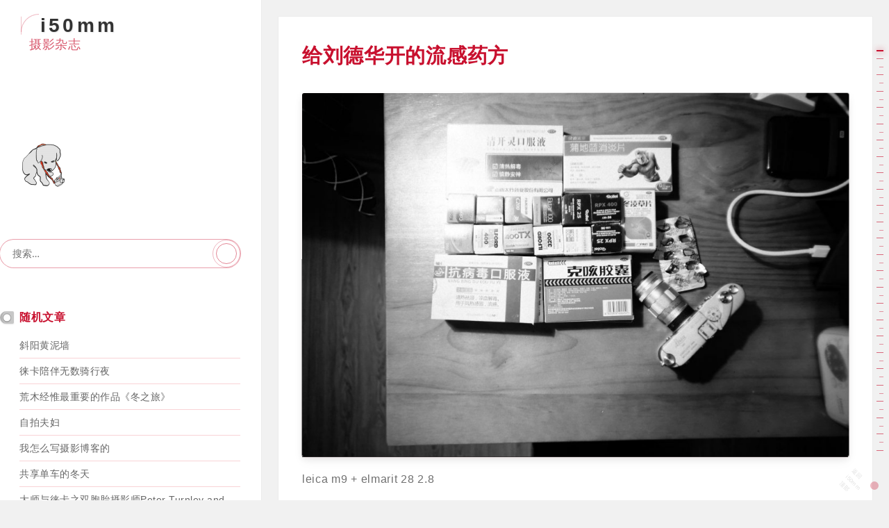

--- FILE ---
content_type: text/html; charset=UTF-8
request_url: https://i50mm.com/street/%E7%BB%99%E5%88%98%E5%BE%B7%E5%8D%8E%E5%BC%80%E7%9A%84%E6%B5%81%E6%84%9F%E8%8D%AF%E6%96%B9/
body_size: 158362
content:
<!DOCTYPE html>
<html lang="zh-Hans" class="no-js">
<head>
	<meta charset="UTF-8">
	<meta name="viewport" content="width=device-width, initial-scale=1.0">
	<link rel="profile" href="https://gmpg.org/xfn/11">
	<link rel="pingback" href="https://i50mm.com/xmlrpc.php">
	<script>
(function(html){html.className = html.className.replace(/\bno-js\b/,'js')})(document.documentElement);
//# sourceURL=twentyfifteen_javascript_detection
</script>
<meta name='robots' content='index, follow, max-image-preview:large, max-snippet:-1, max-video-preview:-1' />

	<!-- This site is optimized with the Yoast SEO plugin v26.8 - https://yoast.com/product/yoast-seo-wordpress/ -->
	<title>给刘德华开的流感药方 - i50mm</title>
	<link rel="canonical" href="https://i50mm.com/street/给刘德华开的流感药方/" />
	<meta property="og:locale" content="zh_CN" />
	<meta property="og:type" content="article" />
	<meta property="og:title" content="给刘德华开的流感药方 - i50mm" />
	<meta property="og:description" content="我去，我也流感半个月了，这药吃了一拨又一拨。现在终于偶尔咳嗽一下了，基本快好了。这是我的药单。希望老刘赶快好起 &hellip; 继续阅读给刘德华开的流感药方" />
	<meta property="og:url" content="https://i50mm.com/street/给刘德华开的流感药方/" />
	<meta property="og:site_name" content="i50mm" />
	<meta property="article:published_time" content="2018-12-31T14:53:36+00:00" />
	<meta property="og:image" content="http://i50mm.com/wp-content/uploads/2018/12/L1306198_DxO-1-1024x681.jpg" />
	<meta name="author" content="赵震国" />
	<meta name="twitter:card" content="summary_large_image" />
	<meta name="twitter:label1" content="作者" />
	<meta name="twitter:data1" content="赵震国" />
	<script type="application/ld+json" class="yoast-schema-graph">{"@context":"https://schema.org","@graph":[{"@type":"Article","@id":"https://i50mm.com/street/%e7%bb%99%e5%88%98%e5%be%b7%e5%8d%8e%e5%bc%80%e7%9a%84%e6%b5%81%e6%84%9f%e8%8d%af%e6%96%b9/#article","isPartOf":{"@id":"https://i50mm.com/street/%e7%bb%99%e5%88%98%e5%be%b7%e5%8d%8e%e5%bc%80%e7%9a%84%e6%b5%81%e6%84%9f%e8%8d%af%e6%96%b9/"},"author":{"name":"赵震国","@id":"https://i50mm.com/#/schema/person/8f62eb0a0ef63bae5cd52876c0e0993e"},"headline":"给刘德华开的流感药方","datePublished":"2018-12-31T14:53:36+00:00","mainEntityOfPage":{"@id":"https://i50mm.com/street/%e7%bb%99%e5%88%98%e5%be%b7%e5%8d%8e%e5%bc%80%e7%9a%84%e6%b5%81%e6%84%9f%e8%8d%af%e6%96%b9/"},"wordCount":3,"publisher":{"@id":"https://i50mm.com/#/schema/person/8f62eb0a0ef63bae5cd52876c0e0993e"},"image":{"@id":"https://i50mm.com/street/%e7%bb%99%e5%88%98%e5%be%b7%e5%8d%8e%e5%bc%80%e7%9a%84%e6%b5%81%e6%84%9f%e8%8d%af%e6%96%b9/#primaryimage"},"thumbnailUrl":"http://i50mm.com/wp-content/uploads/2018/12/L1306198_DxO-1-1024x681.jpg","keywords":["28mm","elmarit","leica","m9","徕卡"],"articleSection":["Street"],"inLanguage":"zh-Hans"},{"@type":"WebPage","@id":"https://i50mm.com/street/%e7%bb%99%e5%88%98%e5%be%b7%e5%8d%8e%e5%bc%80%e7%9a%84%e6%b5%81%e6%84%9f%e8%8d%af%e6%96%b9/","url":"https://i50mm.com/street/%e7%bb%99%e5%88%98%e5%be%b7%e5%8d%8e%e5%bc%80%e7%9a%84%e6%b5%81%e6%84%9f%e8%8d%af%e6%96%b9/","name":"给刘德华开的流感药方 - i50mm","isPartOf":{"@id":"https://i50mm.com/#website"},"primaryImageOfPage":{"@id":"https://i50mm.com/street/%e7%bb%99%e5%88%98%e5%be%b7%e5%8d%8e%e5%bc%80%e7%9a%84%e6%b5%81%e6%84%9f%e8%8d%af%e6%96%b9/#primaryimage"},"image":{"@id":"https://i50mm.com/street/%e7%bb%99%e5%88%98%e5%be%b7%e5%8d%8e%e5%bc%80%e7%9a%84%e6%b5%81%e6%84%9f%e8%8d%af%e6%96%b9/#primaryimage"},"thumbnailUrl":"http://i50mm.com/wp-content/uploads/2018/12/L1306198_DxO-1-1024x681.jpg","datePublished":"2018-12-31T14:53:36+00:00","breadcrumb":{"@id":"https://i50mm.com/street/%e7%bb%99%e5%88%98%e5%be%b7%e5%8d%8e%e5%bc%80%e7%9a%84%e6%b5%81%e6%84%9f%e8%8d%af%e6%96%b9/#breadcrumb"},"inLanguage":"zh-Hans","potentialAction":[{"@type":"ReadAction","target":["https://i50mm.com/street/%e7%bb%99%e5%88%98%e5%be%b7%e5%8d%8e%e5%bc%80%e7%9a%84%e6%b5%81%e6%84%9f%e8%8d%af%e6%96%b9/"]}]},{"@type":"ImageObject","inLanguage":"zh-Hans","@id":"https://i50mm.com/street/%e7%bb%99%e5%88%98%e5%be%b7%e5%8d%8e%e5%bc%80%e7%9a%84%e6%b5%81%e6%84%9f%e8%8d%af%e6%96%b9/#primaryimage","url":"","contentUrl":""},{"@type":"BreadcrumbList","@id":"https://i50mm.com/street/%e7%bb%99%e5%88%98%e5%be%b7%e5%8d%8e%e5%bc%80%e7%9a%84%e6%b5%81%e6%84%9f%e8%8d%af%e6%96%b9/#breadcrumb","itemListElement":[{"@type":"ListItem","position":1,"name":"首页","item":"https://i50mm.com/"},{"@type":"ListItem","position":2,"name":"给刘德华开的流感药方"}]},{"@type":"WebSite","@id":"https://i50mm.com/#website","url":"https://i50mm.com/","name":"i50mm","description":"摄影杂志","publisher":{"@id":"https://i50mm.com/#/schema/person/8f62eb0a0ef63bae5cd52876c0e0993e"},"potentialAction":[{"@type":"SearchAction","target":{"@type":"EntryPoint","urlTemplate":"https://i50mm.com/?s={search_term_string}"},"query-input":{"@type":"PropertyValueSpecification","valueRequired":true,"valueName":"search_term_string"}}],"inLanguage":"zh-Hans"},{"@type":["Person","Organization"],"@id":"https://i50mm.com/#/schema/person/8f62eb0a0ef63bae5cd52876c0e0993e","name":"赵震国","image":{"@type":"ImageObject","inLanguage":"zh-Hans","@id":"https://i50mm.com/#/schema/person/image/","url":"https://i50mm.com/wp-content/uploads/2024/02/logo3-150x150-1.png","contentUrl":"https://i50mm.com/wp-content/uploads/2024/02/logo3-150x150-1.png","width":150,"height":150,"caption":"赵震国"},"logo":{"@id":"https://i50mm.com/#/schema/person/image/"},"description":"i50mm","sameAs":["http://www.i50mm.com"],"url":"https://i50mm.com/author/town365/"}]}</script>
	<!-- / Yoast SEO plugin. -->


<link rel="alternate" title="oEmbed (JSON)" type="application/json+oembed" href="https://i50mm.com/wp-json/oembed/1.0/embed?url=https%3A%2F%2Fi50mm.com%2Fstreet%2F%25e7%25bb%2599%25e5%2588%2598%25e5%25be%25b7%25e5%258d%258e%25e5%25bc%2580%25e7%259a%2584%25e6%25b5%2581%25e6%2584%259f%25e8%258d%25af%25e6%2596%25b9%2F" />
<style id='wp-img-auto-sizes-contain-inline-css'>
img:is([sizes=auto i],[sizes^="auto," i]){contain-intrinsic-size:3000px 1500px}
/*# sourceURL=wp-img-auto-sizes-contain-inline-css */
</style>
<style id='wp-emoji-styles-inline-css'>

	img.wp-smiley, img.emoji {
		display: inline !important;
		border: none !important;
		box-shadow: none !important;
		height: 1em !important;
		width: 1em !important;
		margin: 0 0.07em !important;
		vertical-align: -0.1em !important;
		background: none !important;
		padding: 0 !important;
	}
/*# sourceURL=wp-emoji-styles-inline-css */
</style>
<style id='wp-block-library-inline-css'>
:root{--wp-block-synced-color:#7a00df;--wp-block-synced-color--rgb:122,0,223;--wp-bound-block-color:var(--wp-block-synced-color);--wp-editor-canvas-background:#ddd;--wp-admin-theme-color:#007cba;--wp-admin-theme-color--rgb:0,124,186;--wp-admin-theme-color-darker-10:#006ba1;--wp-admin-theme-color-darker-10--rgb:0,107,160.5;--wp-admin-theme-color-darker-20:#005a87;--wp-admin-theme-color-darker-20--rgb:0,90,135;--wp-admin-border-width-focus:2px}@media (min-resolution:192dpi){:root{--wp-admin-border-width-focus:1.5px}}.wp-element-button{cursor:pointer}:root .has-very-light-gray-background-color{background-color:#eee}:root .has-very-dark-gray-background-color{background-color:#313131}:root .has-very-light-gray-color{color:#eee}:root .has-very-dark-gray-color{color:#313131}:root .has-vivid-green-cyan-to-vivid-cyan-blue-gradient-background{background:linear-gradient(135deg,#00d084,#0693e3)}:root .has-purple-crush-gradient-background{background:linear-gradient(135deg,#34e2e4,#4721fb 50%,#ab1dfe)}:root .has-hazy-dawn-gradient-background{background:linear-gradient(135deg,#faaca8,#dad0ec)}:root .has-subdued-olive-gradient-background{background:linear-gradient(135deg,#fafae1,#67a671)}:root .has-atomic-cream-gradient-background{background:linear-gradient(135deg,#fdd79a,#004a59)}:root .has-nightshade-gradient-background{background:linear-gradient(135deg,#330968,#31cdcf)}:root .has-midnight-gradient-background{background:linear-gradient(135deg,#020381,#2874fc)}:root{--wp--preset--font-size--normal:16px;--wp--preset--font-size--huge:42px}.has-regular-font-size{font-size:1em}.has-larger-font-size{font-size:2.625em}.has-normal-font-size{font-size:var(--wp--preset--font-size--normal)}.has-huge-font-size{font-size:var(--wp--preset--font-size--huge)}.has-text-align-center{text-align:center}.has-text-align-left{text-align:left}.has-text-align-right{text-align:right}.has-fit-text{white-space:nowrap!important}#end-resizable-editor-section{display:none}.aligncenter{clear:both}.items-justified-left{justify-content:flex-start}.items-justified-center{justify-content:center}.items-justified-right{justify-content:flex-end}.items-justified-space-between{justify-content:space-between}.screen-reader-text{border:0;clip-path:inset(50%);height:1px;margin:-1px;overflow:hidden;padding:0;position:absolute;width:1px;word-wrap:normal!important}.screen-reader-text:focus{background-color:#ddd;clip-path:none;color:#444;display:block;font-size:1em;height:auto;left:5px;line-height:normal;padding:15px 23px 14px;text-decoration:none;top:5px;width:auto;z-index:100000}html :where(.has-border-color){border-style:solid}html :where([style*=border-top-color]){border-top-style:solid}html :where([style*=border-right-color]){border-right-style:solid}html :where([style*=border-bottom-color]){border-bottom-style:solid}html :where([style*=border-left-color]){border-left-style:solid}html :where([style*=border-width]){border-style:solid}html :where([style*=border-top-width]){border-top-style:solid}html :where([style*=border-right-width]){border-right-style:solid}html :where([style*=border-bottom-width]){border-bottom-style:solid}html :where([style*=border-left-width]){border-left-style:solid}html :where(img[class*=wp-image-]){height:auto;max-width:100%}:where(figure){margin:0 0 1em}html :where(.is-position-sticky){--wp-admin--admin-bar--position-offset:var(--wp-admin--admin-bar--height,0px)}@media screen and (max-width:600px){html :where(.is-position-sticky){--wp-admin--admin-bar--position-offset:0px}}

/*# sourceURL=wp-block-library-inline-css */
</style><style id='wp-block-image-inline-css'>
.wp-block-image>a,.wp-block-image>figure>a{display:inline-block}.wp-block-image img{box-sizing:border-box;height:auto;max-width:100%;vertical-align:bottom}@media not (prefers-reduced-motion){.wp-block-image img.hide{visibility:hidden}.wp-block-image img.show{animation:show-content-image .4s}}.wp-block-image[style*=border-radius] img,.wp-block-image[style*=border-radius]>a{border-radius:inherit}.wp-block-image.has-custom-border img{box-sizing:border-box}.wp-block-image.aligncenter{text-align:center}.wp-block-image.alignfull>a,.wp-block-image.alignwide>a{width:100%}.wp-block-image.alignfull img,.wp-block-image.alignwide img{height:auto;width:100%}.wp-block-image .aligncenter,.wp-block-image .alignleft,.wp-block-image .alignright,.wp-block-image.aligncenter,.wp-block-image.alignleft,.wp-block-image.alignright{display:table}.wp-block-image .aligncenter>figcaption,.wp-block-image .alignleft>figcaption,.wp-block-image .alignright>figcaption,.wp-block-image.aligncenter>figcaption,.wp-block-image.alignleft>figcaption,.wp-block-image.alignright>figcaption{caption-side:bottom;display:table-caption}.wp-block-image .alignleft{float:left;margin:.5em 1em .5em 0}.wp-block-image .alignright{float:right;margin:.5em 0 .5em 1em}.wp-block-image .aligncenter{margin-left:auto;margin-right:auto}.wp-block-image :where(figcaption){margin-bottom:1em;margin-top:.5em}.wp-block-image.is-style-circle-mask img{border-radius:9999px}@supports ((-webkit-mask-image:none) or (mask-image:none)) or (-webkit-mask-image:none){.wp-block-image.is-style-circle-mask img{border-radius:0;-webkit-mask-image:url('data:image/svg+xml;utf8,<svg viewBox="0 0 100 100" xmlns="http://www.w3.org/2000/svg"><circle cx="50" cy="50" r="50"/></svg>');mask-image:url('data:image/svg+xml;utf8,<svg viewBox="0 0 100 100" xmlns="http://www.w3.org/2000/svg"><circle cx="50" cy="50" r="50"/></svg>');mask-mode:alpha;-webkit-mask-position:center;mask-position:center;-webkit-mask-repeat:no-repeat;mask-repeat:no-repeat;-webkit-mask-size:contain;mask-size:contain}}:root :where(.wp-block-image.is-style-rounded img,.wp-block-image .is-style-rounded img){border-radius:9999px}.wp-block-image figure{margin:0}.wp-lightbox-container{display:flex;flex-direction:column;position:relative}.wp-lightbox-container img{cursor:zoom-in}.wp-lightbox-container img:hover+button{opacity:1}.wp-lightbox-container button{align-items:center;backdrop-filter:blur(16px) saturate(180%);background-color:#5a5a5a40;border:none;border-radius:4px;cursor:zoom-in;display:flex;height:20px;justify-content:center;opacity:0;padding:0;position:absolute;right:16px;text-align:center;top:16px;width:20px;z-index:100}@media not (prefers-reduced-motion){.wp-lightbox-container button{transition:opacity .2s ease}}.wp-lightbox-container button:focus-visible{outline:3px auto #5a5a5a40;outline:3px auto -webkit-focus-ring-color;outline-offset:3px}.wp-lightbox-container button:hover{cursor:pointer;opacity:1}.wp-lightbox-container button:focus{opacity:1}.wp-lightbox-container button:focus,.wp-lightbox-container button:hover,.wp-lightbox-container button:not(:hover):not(:active):not(.has-background){background-color:#5a5a5a40;border:none}.wp-lightbox-overlay{box-sizing:border-box;cursor:zoom-out;height:100vh;left:0;overflow:hidden;position:fixed;top:0;visibility:hidden;width:100%;z-index:100000}.wp-lightbox-overlay .close-button{align-items:center;cursor:pointer;display:flex;justify-content:center;min-height:40px;min-width:40px;padding:0;position:absolute;right:calc(env(safe-area-inset-right) + 16px);top:calc(env(safe-area-inset-top) + 16px);z-index:5000000}.wp-lightbox-overlay .close-button:focus,.wp-lightbox-overlay .close-button:hover,.wp-lightbox-overlay .close-button:not(:hover):not(:active):not(.has-background){background:none;border:none}.wp-lightbox-overlay .lightbox-image-container{height:var(--wp--lightbox-container-height);left:50%;overflow:hidden;position:absolute;top:50%;transform:translate(-50%,-50%);transform-origin:top left;width:var(--wp--lightbox-container-width);z-index:9999999999}.wp-lightbox-overlay .wp-block-image{align-items:center;box-sizing:border-box;display:flex;height:100%;justify-content:center;margin:0;position:relative;transform-origin:0 0;width:100%;z-index:3000000}.wp-lightbox-overlay .wp-block-image img{height:var(--wp--lightbox-image-height);min-height:var(--wp--lightbox-image-height);min-width:var(--wp--lightbox-image-width);width:var(--wp--lightbox-image-width)}.wp-lightbox-overlay .wp-block-image figcaption{display:none}.wp-lightbox-overlay button{background:none;border:none}.wp-lightbox-overlay .scrim{background-color:#fff;height:100%;opacity:.9;position:absolute;width:100%;z-index:2000000}.wp-lightbox-overlay.active{visibility:visible}@media not (prefers-reduced-motion){.wp-lightbox-overlay.active{animation:turn-on-visibility .25s both}.wp-lightbox-overlay.active img{animation:turn-on-visibility .35s both}.wp-lightbox-overlay.show-closing-animation:not(.active){animation:turn-off-visibility .35s both}.wp-lightbox-overlay.show-closing-animation:not(.active) img{animation:turn-off-visibility .25s both}.wp-lightbox-overlay.zoom.active{animation:none;opacity:1;visibility:visible}.wp-lightbox-overlay.zoom.active .lightbox-image-container{animation:lightbox-zoom-in .4s}.wp-lightbox-overlay.zoom.active .lightbox-image-container img{animation:none}.wp-lightbox-overlay.zoom.active .scrim{animation:turn-on-visibility .4s forwards}.wp-lightbox-overlay.zoom.show-closing-animation:not(.active){animation:none}.wp-lightbox-overlay.zoom.show-closing-animation:not(.active) .lightbox-image-container{animation:lightbox-zoom-out .4s}.wp-lightbox-overlay.zoom.show-closing-animation:not(.active) .lightbox-image-container img{animation:none}.wp-lightbox-overlay.zoom.show-closing-animation:not(.active) .scrim{animation:turn-off-visibility .4s forwards}}@keyframes show-content-image{0%{visibility:hidden}99%{visibility:hidden}to{visibility:visible}}@keyframes turn-on-visibility{0%{opacity:0}to{opacity:1}}@keyframes turn-off-visibility{0%{opacity:1;visibility:visible}99%{opacity:0;visibility:visible}to{opacity:0;visibility:hidden}}@keyframes lightbox-zoom-in{0%{transform:translate(calc((-100vw + var(--wp--lightbox-scrollbar-width))/2 + var(--wp--lightbox-initial-left-position)),calc(-50vh + var(--wp--lightbox-initial-top-position))) scale(var(--wp--lightbox-scale))}to{transform:translate(-50%,-50%) scale(1)}}@keyframes lightbox-zoom-out{0%{transform:translate(-50%,-50%) scale(1);visibility:visible}99%{visibility:visible}to{transform:translate(calc((-100vw + var(--wp--lightbox-scrollbar-width))/2 + var(--wp--lightbox-initial-left-position)),calc(-50vh + var(--wp--lightbox-initial-top-position))) scale(var(--wp--lightbox-scale));visibility:hidden}}
/*# sourceURL=https://i50mm.com/wp-includes/blocks/image/style.min.css */
</style>
<style id='wp-block-image-theme-inline-css'>
:root :where(.wp-block-image figcaption){color:#555;font-size:13px;text-align:center}.is-dark-theme :root :where(.wp-block-image figcaption){color:#ffffffa6}.wp-block-image{margin:0 0 1em}
/*# sourceURL=https://i50mm.com/wp-includes/blocks/image/theme.min.css */
</style>
<style id='global-styles-inline-css'>
:root{--wp--preset--aspect-ratio--square: 1;--wp--preset--aspect-ratio--4-3: 4/3;--wp--preset--aspect-ratio--3-4: 3/4;--wp--preset--aspect-ratio--3-2: 3/2;--wp--preset--aspect-ratio--2-3: 2/3;--wp--preset--aspect-ratio--16-9: 16/9;--wp--preset--aspect-ratio--9-16: 9/16;--wp--preset--color--black: #000000;--wp--preset--color--cyan-bluish-gray: #abb8c3;--wp--preset--color--white: #fff;--wp--preset--color--pale-pink: #f78da7;--wp--preset--color--vivid-red: #cf2e2e;--wp--preset--color--luminous-vivid-orange: #ff6900;--wp--preset--color--luminous-vivid-amber: #fcb900;--wp--preset--color--light-green-cyan: #7bdcb5;--wp--preset--color--vivid-green-cyan: #00d084;--wp--preset--color--pale-cyan-blue: #8ed1fc;--wp--preset--color--vivid-cyan-blue: #0693e3;--wp--preset--color--vivid-purple: #9b51e0;--wp--preset--color--dark-gray: #111;--wp--preset--color--light-gray: #f1f1f1;--wp--preset--color--yellow: #f4ca16;--wp--preset--color--dark-brown: #352712;--wp--preset--color--medium-pink: #e53b51;--wp--preset--color--light-pink: #ffe5d1;--wp--preset--color--dark-purple: #2e2256;--wp--preset--color--purple: #674970;--wp--preset--color--blue-gray: #22313f;--wp--preset--color--bright-blue: #55c3dc;--wp--preset--color--light-blue: #e9f2f9;--wp--preset--gradient--vivid-cyan-blue-to-vivid-purple: linear-gradient(135deg,rgb(6,147,227) 0%,rgb(155,81,224) 100%);--wp--preset--gradient--light-green-cyan-to-vivid-green-cyan: linear-gradient(135deg,rgb(122,220,180) 0%,rgb(0,208,130) 100%);--wp--preset--gradient--luminous-vivid-amber-to-luminous-vivid-orange: linear-gradient(135deg,rgb(252,185,0) 0%,rgb(255,105,0) 100%);--wp--preset--gradient--luminous-vivid-orange-to-vivid-red: linear-gradient(135deg,rgb(255,105,0) 0%,rgb(207,46,46) 100%);--wp--preset--gradient--very-light-gray-to-cyan-bluish-gray: linear-gradient(135deg,rgb(238,238,238) 0%,rgb(169,184,195) 100%);--wp--preset--gradient--cool-to-warm-spectrum: linear-gradient(135deg,rgb(74,234,220) 0%,rgb(151,120,209) 20%,rgb(207,42,186) 40%,rgb(238,44,130) 60%,rgb(251,105,98) 80%,rgb(254,248,76) 100%);--wp--preset--gradient--blush-light-purple: linear-gradient(135deg,rgb(255,206,236) 0%,rgb(152,150,240) 100%);--wp--preset--gradient--blush-bordeaux: linear-gradient(135deg,rgb(254,205,165) 0%,rgb(254,45,45) 50%,rgb(107,0,62) 100%);--wp--preset--gradient--luminous-dusk: linear-gradient(135deg,rgb(255,203,112) 0%,rgb(199,81,192) 50%,rgb(65,88,208) 100%);--wp--preset--gradient--pale-ocean: linear-gradient(135deg,rgb(255,245,203) 0%,rgb(182,227,212) 50%,rgb(51,167,181) 100%);--wp--preset--gradient--electric-grass: linear-gradient(135deg,rgb(202,248,128) 0%,rgb(113,206,126) 100%);--wp--preset--gradient--midnight: linear-gradient(135deg,rgb(2,3,129) 0%,rgb(40,116,252) 100%);--wp--preset--gradient--dark-gray-gradient-gradient: linear-gradient(90deg, rgba(17,17,17,1) 0%, rgba(42,42,42,1) 100%);--wp--preset--gradient--light-gray-gradient: linear-gradient(90deg, rgba(241,241,241,1) 0%, rgba(215,215,215,1) 100%);--wp--preset--gradient--white-gradient: linear-gradient(90deg, rgba(255,255,255,1) 0%, rgba(230,230,230,1) 100%);--wp--preset--gradient--yellow-gradient: linear-gradient(90deg, rgba(244,202,22,1) 0%, rgba(205,168,10,1) 100%);--wp--preset--gradient--dark-brown-gradient: linear-gradient(90deg, rgba(53,39,18,1) 0%, rgba(91,67,31,1) 100%);--wp--preset--gradient--medium-pink-gradient: linear-gradient(90deg, rgba(229,59,81,1) 0%, rgba(209,28,51,1) 100%);--wp--preset--gradient--light-pink-gradient: linear-gradient(90deg, rgba(255,229,209,1) 0%, rgba(255,200,158,1) 100%);--wp--preset--gradient--dark-purple-gradient: linear-gradient(90deg, rgba(46,34,86,1) 0%, rgba(66,48,123,1) 100%);--wp--preset--gradient--purple-gradient: linear-gradient(90deg, rgba(103,73,112,1) 0%, rgba(131,93,143,1) 100%);--wp--preset--gradient--blue-gray-gradient: linear-gradient(90deg, rgba(34,49,63,1) 0%, rgba(52,75,96,1) 100%);--wp--preset--gradient--bright-blue-gradient: linear-gradient(90deg, rgba(85,195,220,1) 0%, rgba(43,180,211,1) 100%);--wp--preset--gradient--light-blue-gradient: linear-gradient(90deg, rgba(233,242,249,1) 0%, rgba(193,218,238,1) 100%);--wp--preset--font-size--small: 13px;--wp--preset--font-size--medium: 20px;--wp--preset--font-size--large: 36px;--wp--preset--font-size--x-large: 42px;--wp--preset--spacing--20: 0.44rem;--wp--preset--spacing--30: 0.67rem;--wp--preset--spacing--40: 1rem;--wp--preset--spacing--50: 1.5rem;--wp--preset--spacing--60: 2.25rem;--wp--preset--spacing--70: 3.38rem;--wp--preset--spacing--80: 5.06rem;--wp--preset--shadow--natural: 6px 6px 9px rgba(0, 0, 0, 0.2);--wp--preset--shadow--deep: 12px 12px 50px rgba(0, 0, 0, 0.4);--wp--preset--shadow--sharp: 6px 6px 0px rgba(0, 0, 0, 0.2);--wp--preset--shadow--outlined: 6px 6px 0px -3px rgb(255, 255, 255), 6px 6px rgb(0, 0, 0);--wp--preset--shadow--crisp: 6px 6px 0px rgb(0, 0, 0);}:where(.is-layout-flex){gap: 0.5em;}:where(.is-layout-grid){gap: 0.5em;}body .is-layout-flex{display: flex;}.is-layout-flex{flex-wrap: wrap;align-items: center;}.is-layout-flex > :is(*, div){margin: 0;}body .is-layout-grid{display: grid;}.is-layout-grid > :is(*, div){margin: 0;}:where(.wp-block-columns.is-layout-flex){gap: 2em;}:where(.wp-block-columns.is-layout-grid){gap: 2em;}:where(.wp-block-post-template.is-layout-flex){gap: 1.25em;}:where(.wp-block-post-template.is-layout-grid){gap: 1.25em;}.has-black-color{color: var(--wp--preset--color--black) !important;}.has-cyan-bluish-gray-color{color: var(--wp--preset--color--cyan-bluish-gray) !important;}.has-white-color{color: var(--wp--preset--color--white) !important;}.has-pale-pink-color{color: var(--wp--preset--color--pale-pink) !important;}.has-vivid-red-color{color: var(--wp--preset--color--vivid-red) !important;}.has-luminous-vivid-orange-color{color: var(--wp--preset--color--luminous-vivid-orange) !important;}.has-luminous-vivid-amber-color{color: var(--wp--preset--color--luminous-vivid-amber) !important;}.has-light-green-cyan-color{color: var(--wp--preset--color--light-green-cyan) !important;}.has-vivid-green-cyan-color{color: var(--wp--preset--color--vivid-green-cyan) !important;}.has-pale-cyan-blue-color{color: var(--wp--preset--color--pale-cyan-blue) !important;}.has-vivid-cyan-blue-color{color: var(--wp--preset--color--vivid-cyan-blue) !important;}.has-vivid-purple-color{color: var(--wp--preset--color--vivid-purple) !important;}.has-black-background-color{background-color: var(--wp--preset--color--black) !important;}.has-cyan-bluish-gray-background-color{background-color: var(--wp--preset--color--cyan-bluish-gray) !important;}.has-white-background-color{background-color: var(--wp--preset--color--white) !important;}.has-pale-pink-background-color{background-color: var(--wp--preset--color--pale-pink) !important;}.has-vivid-red-background-color{background-color: var(--wp--preset--color--vivid-red) !important;}.has-luminous-vivid-orange-background-color{background-color: var(--wp--preset--color--luminous-vivid-orange) !important;}.has-luminous-vivid-amber-background-color{background-color: var(--wp--preset--color--luminous-vivid-amber) !important;}.has-light-green-cyan-background-color{background-color: var(--wp--preset--color--light-green-cyan) !important;}.has-vivid-green-cyan-background-color{background-color: var(--wp--preset--color--vivid-green-cyan) !important;}.has-pale-cyan-blue-background-color{background-color: var(--wp--preset--color--pale-cyan-blue) !important;}.has-vivid-cyan-blue-background-color{background-color: var(--wp--preset--color--vivid-cyan-blue) !important;}.has-vivid-purple-background-color{background-color: var(--wp--preset--color--vivid-purple) !important;}.has-black-border-color{border-color: var(--wp--preset--color--black) !important;}.has-cyan-bluish-gray-border-color{border-color: var(--wp--preset--color--cyan-bluish-gray) !important;}.has-white-border-color{border-color: var(--wp--preset--color--white) !important;}.has-pale-pink-border-color{border-color: var(--wp--preset--color--pale-pink) !important;}.has-vivid-red-border-color{border-color: var(--wp--preset--color--vivid-red) !important;}.has-luminous-vivid-orange-border-color{border-color: var(--wp--preset--color--luminous-vivid-orange) !important;}.has-luminous-vivid-amber-border-color{border-color: var(--wp--preset--color--luminous-vivid-amber) !important;}.has-light-green-cyan-border-color{border-color: var(--wp--preset--color--light-green-cyan) !important;}.has-vivid-green-cyan-border-color{border-color: var(--wp--preset--color--vivid-green-cyan) !important;}.has-pale-cyan-blue-border-color{border-color: var(--wp--preset--color--pale-cyan-blue) !important;}.has-vivid-cyan-blue-border-color{border-color: var(--wp--preset--color--vivid-cyan-blue) !important;}.has-vivid-purple-border-color{border-color: var(--wp--preset--color--vivid-purple) !important;}.has-vivid-cyan-blue-to-vivid-purple-gradient-background{background: var(--wp--preset--gradient--vivid-cyan-blue-to-vivid-purple) !important;}.has-light-green-cyan-to-vivid-green-cyan-gradient-background{background: var(--wp--preset--gradient--light-green-cyan-to-vivid-green-cyan) !important;}.has-luminous-vivid-amber-to-luminous-vivid-orange-gradient-background{background: var(--wp--preset--gradient--luminous-vivid-amber-to-luminous-vivid-orange) !important;}.has-luminous-vivid-orange-to-vivid-red-gradient-background{background: var(--wp--preset--gradient--luminous-vivid-orange-to-vivid-red) !important;}.has-very-light-gray-to-cyan-bluish-gray-gradient-background{background: var(--wp--preset--gradient--very-light-gray-to-cyan-bluish-gray) !important;}.has-cool-to-warm-spectrum-gradient-background{background: var(--wp--preset--gradient--cool-to-warm-spectrum) !important;}.has-blush-light-purple-gradient-background{background: var(--wp--preset--gradient--blush-light-purple) !important;}.has-blush-bordeaux-gradient-background{background: var(--wp--preset--gradient--blush-bordeaux) !important;}.has-luminous-dusk-gradient-background{background: var(--wp--preset--gradient--luminous-dusk) !important;}.has-pale-ocean-gradient-background{background: var(--wp--preset--gradient--pale-ocean) !important;}.has-electric-grass-gradient-background{background: var(--wp--preset--gradient--electric-grass) !important;}.has-midnight-gradient-background{background: var(--wp--preset--gradient--midnight) !important;}.has-small-font-size{font-size: var(--wp--preset--font-size--small) !important;}.has-medium-font-size{font-size: var(--wp--preset--font-size--medium) !important;}.has-large-font-size{font-size: var(--wp--preset--font-size--large) !important;}.has-x-large-font-size{font-size: var(--wp--preset--font-size--x-large) !important;}
/*# sourceURL=global-styles-inline-css */
</style>

<style id='classic-theme-styles-inline-css'>
/*! This file is auto-generated */
.wp-block-button__link{color:#fff;background-color:#32373c;border-radius:9999px;box-shadow:none;text-decoration:none;padding:calc(.667em + 2px) calc(1.333em + 2px);font-size:1.125em}.wp-block-file__button{background:#32373c;color:#fff;text-decoration:none}
/*# sourceURL=/wp-includes/css/classic-themes.min.css */
</style>
<link rel='stylesheet' id='copy-the-code-css' href='https://i50mm.com/wp-content/plugins/copy-the-code/assets/css/copy-the-code.css?ver=4.1.4' media='all' />
<link rel='stylesheet' id='ctc-copy-inline-css' href='https://i50mm.com/wp-content/plugins/copy-the-code/assets/css/copy-inline.css?ver=4.1.4' media='all' />
<link rel='stylesheet' id='responsive-lightbox-swipebox-css' href='https://i50mm.com/wp-content/plugins/responsive-lightbox/assets/swipebox/swipebox.min.css?ver=1.5.2' media='all' />
<link rel='stylesheet' id='twenty20-css' href='https://i50mm.com/wp-content/plugins/twenty20/assets/css/twenty20.css?ver=2.0.4' media='all' />
<link rel='stylesheet' id='twentyfifteen-fonts-css' href='https://i50mm.com/wp-content/themes/twentyfifteen/assets/fonts/noto-sans-plus-noto-serif-plus-inconsolata.css?ver=20230328' media='all' />
<link rel='stylesheet' id='genericons-css' href='https://i50mm.com/wp-content/themes/twentyfifteen/genericons/genericons.css?ver=20251101' media='all' />
<link rel='stylesheet' id='twentyfifteen-style-css' href='https://i50mm.com/wp-content/themes/twentyfifteen/style.css?ver=20251202' media='all' />
<style id='twentyfifteen-style-inline-css'>

		/* Custom Sidebar Text Color */
		.site-title a,
		.site-description,
		.secondary-toggle:before {
			color: #c8102e;
		}

		.site-title a:hover,
		.site-title a:focus {
			color: rgba( 200, 16, 46, 0.7);
		}

		.secondary-toggle {
			border-color: rgba( 200, 16, 46, 0.1);
		}

		.secondary-toggle:hover,
		.secondary-toggle:focus {
			border-color: rgba( 200, 16, 46, 0.3);
		}

		.site-title a {
			outline-color: rgba( 200, 16, 46, 0.3);
		}

		@media screen and (min-width: 59.6875em) {
			.secondary a,
			.dropdown-toggle:after,
			.widget-title,
			.widget blockquote cite,
			.widget blockquote small {
				color: #c8102e;
			}

			.widget button,
			.widget input[type="button"],
			.widget input[type="reset"],
			.widget input[type="submit"],
			.widget_calendar tbody a {
				background-color: #c8102e;
			}

			.textwidget a {
				border-color: #c8102e;
			}

			.secondary a:hover,
			.secondary a:focus,
			.main-navigation .menu-item-description,
			.widget,
			.widget blockquote,
			.widget .wp-caption-text,
			.widget .gallery-caption {
				color: rgba( 200, 16, 46, 0.7);
			}

			.widget button:hover,
			.widget button:focus,
			.widget input[type="button"]:hover,
			.widget input[type="button"]:focus,
			.widget input[type="reset"]:hover,
			.widget input[type="reset"]:focus,
			.widget input[type="submit"]:hover,
			.widget input[type="submit"]:focus,
			.widget_calendar tbody a:hover,
			.widget_calendar tbody a:focus {
				background-color: rgba( 200, 16, 46, 0.7);
			}

			.widget blockquote {
				border-color: rgba( 200, 16, 46, 0.7);
			}

			.main-navigation ul,
			.main-navigation li,
			.secondary-toggle,
			.widget input,
			.widget textarea,
			.widget table,
			.widget th,
			.widget td,
			.widget pre,
			.widget li,
			.widget_categories .children,
			.widget_nav_menu .sub-menu,
			.widget_pages .children,
			.widget abbr[title] {
				border-color: rgba( 200, 16, 46, 0.1);
			}

			.dropdown-toggle:hover,
			.dropdown-toggle:focus,
			.widget hr {
				background-color: rgba( 200, 16, 46, 0.1);
			}

			.widget input:focus,
			.widget textarea:focus {
				border-color: rgba( 200, 16, 46, 0.3);
			}

			.sidebar a:focus,
			.dropdown-toggle:focus {
				outline-color: rgba( 200, 16, 46, 0.3);
			}
		}
	
/*# sourceURL=twentyfifteen-style-inline-css */
</style>
<link rel='stylesheet' id='twentyfifteen-block-style-css' href='https://i50mm.com/wp-content/themes/twentyfifteen/css/blocks.css?ver=20240715' media='all' />
<link rel='stylesheet' id='wp-block-paragraph-css' href='https://i50mm.com/wp-includes/blocks/paragraph/style.min.css?ver=9ef133986ede312f9ca04fe858af875c' media='all' />
<script src="https://i50mm.com/wp-includes/js/jquery/jquery.min.js?ver=3.7.1" id="jquery-core-js"></script>
<script src="https://i50mm.com/wp-includes/js/jquery/jquery-migrate.min.js?ver=3.4.1" id="jquery-migrate-js"></script>
<script src="https://i50mm.com/wp-content/plugins/responsive-lightbox/assets/dompurify/purify.min.js?ver=3.3.1" id="dompurify-js"></script>
<script id="responsive-lightbox-sanitizer-js-before">
window.RLG = window.RLG || {}; window.RLG.sanitizeAllowedHosts = ["youtube.com","www.youtube.com","youtu.be","vimeo.com","player.vimeo.com"];
//# sourceURL=responsive-lightbox-sanitizer-js-before
</script>
<script src="https://i50mm.com/wp-content/plugins/responsive-lightbox/js/sanitizer.js?ver=2.6.1" id="responsive-lightbox-sanitizer-js"></script>
<script src="https://i50mm.com/wp-content/plugins/responsive-lightbox/assets/swipebox/jquery.swipebox.min.js?ver=1.5.2" id="responsive-lightbox-swipebox-js"></script>
<script src="https://i50mm.com/wp-includes/js/underscore.min.js?ver=1.13.7" id="underscore-js"></script>
<script src="https://i50mm.com/wp-content/plugins/responsive-lightbox/assets/infinitescroll/infinite-scroll.pkgd.min.js?ver=4.0.1" id="responsive-lightbox-infinite-scroll-js"></script>
<script id="responsive-lightbox-js-before">
var rlArgs = {"script":"swipebox","selector":"lightbox","customEvents":"","activeGalleries":true,"animation":true,"hideCloseButtonOnMobile":false,"removeBarsOnMobile":false,"hideBars":true,"hideBarsDelay":5000,"videoMaxWidth":1080,"useSVG":true,"loopAtEnd":false,"woocommerce_gallery":false,"ajaxurl":"https:\/\/i50mm.com\/wp-admin\/admin-ajax.php","nonce":"09457420a4","preview":false,"postId":7941,"scriptExtension":false};

//# sourceURL=responsive-lightbox-js-before
</script>
<script src="https://i50mm.com/wp-content/plugins/responsive-lightbox/js/front.js?ver=2.6.1" id="responsive-lightbox-js"></script>
<script id="twentyfifteen-script-js-extra">
var screenReaderText = {"expand":"\u003Cspan class=\"screen-reader-text\"\u003E\u5c55\u5f00\u5b50\u83dc\u5355\u003C/span\u003E","collapse":"\u003Cspan class=\"screen-reader-text\"\u003E\u6298\u53e0\u5b50\u83dc\u5355\u003C/span\u003E"};
//# sourceURL=twentyfifteen-script-js-extra
</script>
<script src="https://i50mm.com/wp-content/themes/twentyfifteen/js/functions.js?ver=20250729" id="twentyfifteen-script-js" defer data-wp-strategy="defer"></script>
<link rel="https://api.w.org/" href="https://i50mm.com/wp-json/" /><link rel="alternate" title="JSON" type="application/json" href="https://i50mm.com/wp-json/wp/v2/posts/7941" /><link rel="EditURI" type="application/rsd+xml" title="RSD" href="https://i50mm.com/xmlrpc.php?rsd" />

<link rel='shortlink' href='https://i50mm.com/?p=7941' />
<!-- start Simple Custom CSS and JS -->
<style>
/* 深灰版徕卡柔光玻璃背景：保留玻璃质感，白色按钮清晰 */
#swipebox-overlay {
  background-color: rgba(30, 30, 30, 0.75) !important; /* 深灰半透，对比拉满 */
  /* 复刻徕卡玻璃质感：contrast+brightness+轻微blur */
  backdrop-filter: contrast(1.02) brightness(1.01) blur(1px) !important;
  -webkit-backdrop-filter: contrast(1.02) brightness(1.01) blur(1px) !important;
  /* 徕卡红调细边框，增强玻璃感（深灰背景下更低调） */
  border: 1px solid rgba(200, 16, 46, 0.05) !important;
  position: fixed !important;
  top: 0 !important;
  left: 0 !important;
  width: 100vw !important;
  height: 100vh !important;
  z-index: 9999 !important;
}

/* 保留你原来的白色按钮优化 */
#swipebox-close {
  font-size: 20px !important;
  opacity: 1 !important; /* 按钮完全不透明，一眼看见 */
}
</style>
<!-- end Simple Custom CSS and JS -->
<!-- start Simple Custom CSS and JS -->
<style>
/* 1. 彻底清除主题默认的黑线/下划线 */
.entry-footer,
.entry-footer * {
  border: none !important;
  box-shadow: none !important;
  text-decoration: none !important; /* 去掉默认的黑色下划线 */
}

/* 2. 重置 screen-reader-text 样式，避免干扰 */
.screen-reader-text {
  border: none !important;
  box-shadow: none !important;
  text-decoration: none !important;
}

/* 3. 自定义徕卡红 hover 下划线（适配你所有的 footer 文字） */
.entry-footer .posted-on,
.entry-footer .cat-links,
.entry-footer .tags-links,
.entry-footer a {
  position: relative;
  color: #666; /* 正常状态文字颜色 */
  transition: color 0.3s ease;
}

/* hover 时文字变红 */
.entry-footer .posted-on:hover,
.entry-footer .cat-links:hover,
.entry-footer .tags-links:hover,
.entry-footer a:hover {
  color: #c8102e !important; /* 徕卡红 */
}

/* 核心：用伪元素做纯红线下划线 */
.entry-footer .posted-on::after,
.entry-footer .cat-links::after,
.entry-footer .tags-links::after,
.entry-footer a::after {
  content: "";
  position: absolute;
  bottom: -2px;
  left: 0;
  width: 0;
  height: 1px;
  background: #c8102e; /* 徕卡红下划线 */
  transition: width 0.3s ease;
}

/* hover 时红线展开 */
.entry-footer .posted-on:hover::after,
.entry-footer .cat-links:hover::after,
.entry-footer .tags-links:hover::after,
.entry-footer a:hover::after {
  width: 100%;
}
</style>
<!-- end Simple Custom CSS and JS -->
<!-- start Simple Custom CSS and JS -->
<style>
/* 正标题：调整位置，让圆弧上边贴合文字顶部 */
#masthead .site-title a {
    font-family: 'Roboto', sans-serif;
    color: #c8102e;
    font-size: 28px;
    letter-spacing: 0.15em;
    font-weight: 900;
    line-height: 1.2;
    text-shadow: 1px 1px 2px rgba(0, 0, 0, 0.1);
    
    position: relative;
    padding-left: 28px !important; /* 加宽左侧留白，适配圆弧位置 */
    padding-right: 18px !important;
    display: inline-block;
    /* 微调正标题位置，让圆弧上边刚好贴文字顶部 */
    margin-bottom: 2px !important;
}

/* 左侧1/4圆弧：放大一点，让下边能精准指向副标题 */
#masthead .site-title a::before {
    content: "";
    position: absolute;
    top: 0; /* 圆弧上边对齐正标题顶部 */
    left: 0;
    width: 26px; /* 放大圆弧，让下边能覆盖到副标题 */
    height: 26px;
    border: 1px solid rgba(200, 16, 46, 0.3);
    border-bottom: none;
    border-right: none;
    border-radius: 26px 0 0 0; /* 正1/4圆弧 */
    background: transparent;
}

/* 右侧刻度线：保留不变 */
#masthead .site-title a::after {
    content: "";
    position: absolute;
    top: 50%;
    right: 0;
    transform: translateY(-50%);
    width: 1px;
    height: 80%;
    background-color: rgba(200, 16, 46, 0.25);
}

/* 副标题：左挪+上移，让圆弧下边精准指向 */
.site-description {
    letter-spacing: 0.7px;
    font-size: 18px;
    /* 左挪：从25px改成12px，让文字对齐圆弧下边 */
    margin-left: 12px !important;
    /* 上移：贴近圆弧，让圆弧下边刚好指到文字 */
    margin-top: -4px !important;
    position: relative;
}
</style>
<!-- end Simple Custom CSS and JS -->
<!-- start Simple Custom CSS and JS -->
<style>
/* ========== 随机文章小工具样式（超浅粉红线+完美行间距） ========== */
.widget-list {
    list-style: none !important;
    padding: 0 !important;
    margin: 0 !important;
}
.widget-list-item {
    /* 核心：超浅粉红线（透明度≈0.25，和图中完全一致） */
    border-top: 1px solid rgba(232, 80, 91, 0.25) !important;
    /* 行间距：保持已调好的紧凑值 */
    padding: 6px 0 !important;
    margin: 0 !important;
    position: relative !important;
    padding-left: 0 !important;
    border-bottom: none !important;
}
/* 去掉第一条多余的线 */
.widget-list > .widget-list-item:first-child {
    border-top: none !important;
}

/* 彻底删掉红点 */
.random-post-list .widget-list-item::before {
    content: none !important;
}

/* 标题样式：保留原有挂耳装饰 */
.widget_bd_random_post_widget .widget-title {
    /* 不覆盖默认样式，保留挂耳 */
}

/* 链接样式：和其他小工具一致 */
.random-post-list .widget-list-item a {
    color: #666 !important;
    text-decoration: none !important;
    border-bottom: none !important;
}
.random-post-list .widget-list-item a:hover {
    /* hover颜色也同步改成同款浅粉，保持统一 */
    color: rgba(232, 80, 91, 0.7) !important;
    text-decoration: none !important;
}
</style>
<!-- end Simple Custom CSS and JS -->
<!-- start Simple Custom CSS and JS -->
<style>
/* 第一步：彻底删掉讨厌的黑色左侧竖线 */
.page-header h1, 
.page-header .page-title {
    border-left: none !important; /* 删掉黑竖线核心 */
    padding-left: 0 !important; /* 清空原竖线的左内边距，避免留白 */
}

/* 第二步：加徕卡红小细节（可选，替代黑竖线，不喜欢可删掉） */
.page-header .page-title {
    position: relative !important;
    padding-left: 10px !important; /* 给红点留空间 */
}

/* 迷你徕卡红圆点（替代黑竖线，低调不突兀） */
.page-header .page-title::before {
    content: "" !important;
    position: absolute !important;
    left: 0 !important;
    top: 50% !important;
    transform: translateY(-50%) !important;
    width: 6px !important; /* 超迷你，不抢戏 */
    height: 6px !important;
    border-radius: 50% !important;
    background: #c8102e !important; /* 徕卡红，和搜索框呼应 */
}

/* 若黑竖线在page-header容器上，补充删掉 */
.page-header {
    border-left: none !important;
    border-left-color: transparent !important;
}
</style>
<!-- end Simple Custom CSS and JS -->
<!-- start Simple Custom CSS and JS -->
<style>
/* 核心：简洁半圆搜索框 + 固定显示同心圆 */
.widget.widget_search .search-form {
    border-radius: 999px !important; /* 搜索框纯半圆 */
    overflow: visible !important; /* 让同心圆露出 */
    box-shadow: 0 0 0 1px rgba(200, 16, 46, 0.4) !important; /* 1px极细徕卡红边 */
    border: none !important;
    box-sizing: border-box !important;
    padding: 0 !important;
    background: #fff !important;
    position: relative !important;
    height: 40px !important; /* 固定高度，匹配同心圆 */
}

/* 输入框：右侧留足同心圆空间，不遮挡文字 */
.widget.widget_search input.search-field {
    border: none !important;
    background: transparent !important;
    padding: 0 18px 0 18px !important; /* 右侧留18px，不挤同心圆 */
    margin: 0 !important;
    box-sizing: border-box !important;
    width: calc(100% - 40px) !important; /* 给同心圆留40px宽度 */
    height: 100% !important;
    font-size: 14px !important;
    color: #333 !important;
    outline: none !important;
}

/* 第一层同心圆（外层）：左挪 → right从-10px改成0px */
.widget.widget_search .search-form::before {
    content: "" !important;
    position: absolute !important;
    top: 50% !important;
    right: 0px !important; /* 左挪：从-10px→0px，贴合搜索框右边缘 */
    transform: translateY(-50%) !important;
    width: 40px !important;
    height: 40px !important;
    border-radius: 50% !important;
    border: 1px solid rgba(200, 16, 46, 0.3) !important; /* 淡红外层 */
    background: transparent !important;
    z-index: 1 !important;
}

/* 第二层同心圆（中层）：左挪 → right从-5px改成5px */
.widget.widget_search .search-form::after {
    content: "" !important;
    position: absolute !important;
    top: 50% !important;
    right: 5px !important; /* 左挪：从-5px→5px，嵌套在外层里 */
    transform: translateY(-50%) !important;
    width: 30px !important;
    height: 30px !important;
    border-radius: 50% !important;
    border: 1px solid rgba(200, 16, 46, 0.5) !important; /* 中红中层 */
    background: transparent !important;
    z-index: 2 !important;
}

/* 第三层（内层按钮）：位置不变，嵌在最内层 */
.widget.widget_search button.search-submit {
    position: absolute !important;
    top: 50% !important;
    right: 0 !important; /* 嵌在最内层 */
    transform: translateY(-50%) !important;
    width: 20px !important;
    height: 20px !important;
    border-radius: 50% !important;
    background: rgba(200, 16, 46, 0.9) !important; /* 深红内层 */
    border: none !important;
    color: #fff !important; /* 白色图标/文字 */
    padding: 0 !important;
    margin: 0 !important;
    cursor: pointer !important;
    outline: none !important;
    display: flex !important;
    align-items: center !important;
    justify-content: center !important;
    font-size: 10px !important;
    z-index: 3 !important;
}</style>
<!-- end Simple Custom CSS and JS -->
<!-- start Simple Custom CSS and JS -->
<style>
/* 第一步：小工具容器基础布局 */
.widget {
    position: relative;
    padding-left: 0 !important;
    margin-left: 0 !important;
}

/* 第二步：小工具标题样式（挂耳左突出，文字对齐） */
.widget-title {
    position: relative;
    padding-left: 0 !important;
    padding-right: 0 !important;
    margin-left: 28px !important; /* 文字与子内容对齐基准 */
    display: flex;
    align-items: center;
    margin-bottom: 10px !important;
}

/* 徕卡挂耳（扁平化+左侧外壁更圆+右侧收短） */
.widget-title::before {
    content: "";
    position: absolute;
    left: -28px; 
    top: 50%;
    transform: translateY(-50%);
    width: 20px; /* 右侧收短 */
    height: 18px;
    background: #c7c7c7; 
    /* 关键：左侧圆角从8px改到9px，让外壁更接近圆形 */
    border-radius: 9px 2px 2px 9px;
    box-shadow: 0 1px 2px rgba(0,0,0,0.1);
    border-left: 3px solid #b5b5b5;
    z-index: 1;
    display: block;
}

/* 挂耳孔（再放大+再左移+白芯） */
.widget-title::after {
    content: "";
    position: absolute;
    /* 关键：再左移，从-23px改到-24px，贴近左侧外壁 */
    left: -24px; 
    top: 50%;
    transform: translateY(-50%);
    /* 关键：再放大一丢丢，从11px改到11.5px（非整数更自然） */
    width: 11.5px;
    height: 11.5px;
    border-radius: 50%;
    background: #ffffff; 
    border: 1px solid #999;
    box-shadow: 0 1px 1px rgba(0,0,0,0.1);
    z-index: 2;
    display: block;
}

/* 第三步：小工具子内容对齐 */
.widget .widget-content,
.widget ul,
.widget ol,
.widget p,
.widget > div:not(.widget-title) {
    margin-left: 28px !important;
    padding-left: 0 !important;
}

/* 可选：徕卡红线条版（同步极致细节优化） */
/*
.widget {
    position: relative;
    padding-left: 0 !important;
    margin-left: 0 !important;
}

.widget-title {
    position: relative;
    padding-left: 0 !important;
    margin-left: 28px !important;
    display: flex;
    align-items: center;
    margin-bottom: 10px !important;
}

.widget-title::before {
    content: "";
    position: absolute;
    left: -28px;
    top: 50%;
    transform: translateY(-50%);
    width: 20px; /* 右侧收短 */
    height: 18px;
    border: 2px solid #c8102e;
    /* 左侧圆角更圆 */
    border-radius: 9px 2px 2px 9px;
    background: transparent;
    box-shadow: 0 1px 2px rgba(0,0,0,0.1);
    border-left-width: 4px;
    z-index: 1;
    display: block;
}

.widget-title::after {
    content: "";
    position: absolute;
    left: -24px; /* 再左移 */
    top: 50%;
    transform: translateY(-50%);
    width: 11.5px; /* 再放大 */
    height: 11.5px;
    border-radius: 50%;
    background: #ffffff;
    border: 2px solid #c8102e;
    box-shadow: 0 1px 1px rgba(0,0,0,0.1);
    z-index: 2;
    display: block;
}

.widget .widget-content,
.widget ul,
.widget ol,
.widget p,
.widget > div:not(.widget-title) {
    margin-left: 28px !important;
    padding-left: 0 !important;
}
*/
</style>
<!-- end Simple Custom CSS and JS -->
<!-- start Simple Custom CSS and JS -->
<style>
/* 彻底隐藏所有图片/弹窗的放大镜/缩小镜光标，只显示徕卡光标 */
/* 1. 覆盖所有图片+弹窗场景（全维度） */
img,
a > img,
/* 图片放大弹窗核心元素 */
.mfp-container, .mfp-bg, .mfp-wrap,
.mfp-close, .mfp-close:hover, .mfp-close:active,
.lightbox, .lightbox-overlay, .lightbox-close,
.zoom-modal, .zoom-overlay, .zoom-close,
.image-popup, .image-popup-overlay, .image-popup-close,
/* 弹窗内所有子元素（无遗漏） */
.mfp-container *, .lightbox *, .zoom-modal * {
  cursor: none !important; /* 强制隐藏默认光标 */
  pointer-events: auto !important; /* 保证点击功能 */
}

/* 2. 兜底：防止任何hover/active/focus出现默认光标 */
*:hover, *:active, *:focus {
  cursor: none !important;
}

/* 3. 徕卡光标置顶显示（不被弹窗遮挡） */
.leica-cursor-main, .leica-cursor-right {
  opacity: 1 !important;
  pointer-events: none !important; /* 不拦截点击 */
  z-index: 99999999 !important; /* 层级拉满 */
}

/* 4. 保留原有隐藏规则（进度条/水印） */
body.progress-hover .leica-cursor-main,
body.progress-hover .leica-cursor-right,
.leica-watermark:hover ~ .leica-cursor-main,
.leica-watermark:hover ~ .leica-cursor-right {
  opacity: 0 !important;
}
</style>
<!-- end Simple Custom CSS and JS -->
<!-- start Simple Custom CSS and JS -->
<style>
/* 备案号徕卡风样式 - 极简铭牌感 */
.beian-container {
  font-family: "Helvetica Neue", sans-serif;
  font-size: 10px; /* 小号字体，不抢镜 */
  color: #999; /* 浅灰色，低调合规 */
  text-align: center; /* 居中对齐，更整洁 */
  padding: 15px 0; /* 上下留白，和页脚区分 */
  margin: 0 auto;
  max-width: 90%;
}

.beian-container p {
  margin: 2px 0 !important; /* 两个备案号紧凑排列 */
  line-height: 1.4;
}

.beian-container a {
  color: #999 !important; /* 文字颜色统一，不突兀 */
  text-decoration: none !important; /* 去掉下划线，更简洁 */
  transition: color 0.3s ease;
}

.beian-container a:hover {
  color: #c8102e !important; /* 悬停变徕卡红，细节互动 */
}

/* 可选：加一条极细分割线，像胶片暗盒的接缝 */
.beian-container::before {
  content: "";
  display: block;
  width: 60%;
  height: 1px;
  margin: 0 auto 8px;
  background: linear-gradient(90deg, transparent, #ddd, transparent);
}
</style>
<!-- end Simple Custom CSS and JS -->
<!-- start Simple Custom CSS and JS -->
<style>
/* 徕卡风标签云 - 适配WordPress默认tagcloud */
.widget_tag_cloud {
  padding: 15px 0;
}

/* 标签云标题（可选，和自我介绍标题呼应） */
.widget_tag_cloud h2.widget-title {
  font-family: "Helvetica Neue", sans-serif;
  font-size: 14px;
  color: #c8102e; /* 徕卡红 */
  font-weight: 500;
  margin-bottom: 12px;
  padding-bottom: 6px;
  border-bottom: 1px solid #f0f0f0; /* 细分割线 */
}

/* 标签容器 - 规整排版 */
.tagcloud {
  font-family: "Helvetica Neue", sans-serif !important;
  line-height: 1.8 !important;
  text-align: left !important; /* 左对齐，像镜头参数列表 */
}

/* 单个标签样式 - 镜头铭牌质感 */
.tagcloud a {
  display: inline-block !important;
  padding: 4px 10px !important;
  margin: 0 6px 8px 0 !important; /* 间距像铭牌刻字 */
  background: #f9f9f9 !important; /* 相纸底色 */
  border: 1px solid #eee !important; /* 金属细边框 */
  border-radius: 2px !important; /* 轻微圆角，不尖锐 */
  color: #555 !important; /* 复古灰文字 */
  font-size: 12px !important; /* 统一字号，避免大小混乱 */
  text-decoration: none !important;
  letter-spacing: 0.5px !important; /* 刻字间距感 */
  transition: all 0.3s ease !important; /* 阻尼过渡 */
}

/* 悬停效果 - 镜头对焦环微动 */
.tagcloud a:hover {
  background: #c8102e !important; /* 徕卡红背景 */
  color: #fff !important; /* 白色文字 */
  border-color: #c8102e !important; /* 红边框 */
  transform: translateY(-1px) !important; /* 轻微上移，像对焦环微动 */
  box-shadow: 0 2px 3px rgba(200, 16, 46, 0.1) !important; /* 轻微阴影 */
}

/* 取消默认标签大小差异（可选，追求极致规整） */
.tagcloud a.tag-link-1,
.tagcloud a.tag-link-2,
.tagcloud a.tag-link-3,
.tagcloud a.tag-link-4,
.tagcloud a.tag-link-5 {
  font-size: 12px !important; /* 所有标签统一字号 */
}
</style>
<!-- end Simple Custom CSS and JS -->
<!-- start Simple Custom CSS and JS -->
<style>
/* 收款码徕卡风样式（放Custom CSS） */
/* 文案样式 */
.payment-text {
  font-family: "Helvetica Neue", sans-serif;
  color: #666;
  font-size: 13px;
  line-height: 1.8;
  text-align: center;
  margin-bottom: 15px !important;
  letter-spacing: 0.5px;
  padding: 0 10px;
}

/* 收款码容器 */
.payment-qrcode {
  max-width: 300px; /* 限制二维码宽度，不撑满 */
  margin: 0 auto; /* 居中 */
  border: 1px solid #eee; /* 徕卡金属边框质感 */
  border-radius: 6px; /* 轻微圆角，不尖锐 */
  padding: 10px;
  background: #f9f9f9; /* 相纸底色 */
  box-shadow: 0 2px 4px rgba(0,0,0,0.05); /* 轻微阴影，模拟相机机身质感 */
}

/* 二维码图片 */
.payment-qrcode img {
  width: 100% !important;
  height: auto !important;
  display: block;
  margin: 0 !important;
}

/* 可选：底部徕卡红点缀（胶片暗盒标签感） */
.payment-qrcode::after {
  content: "若有相机挂心头 · 便是人间好时节";
  display: block;
  text-align: center;
  font-size: 10px;
  color: #c8102e;
  margin-top: 8px;
  letter-spacing: 1px;
  opacity: 0.8;
}
</style>
<!-- end Simple Custom CSS and JS -->
<!-- start Simple Custom CSS and JS -->
<style>
/* 赵震国自我介绍 - 徕卡风样式（放Custom CSS） */
.about-zhaozhenguo {
  padding: 15px 0;
  font-family: "Helvetica Neue", sans-serif;
  color: #333;
  line-height: 1.6;
}

.about-zhaozhenguo img {
  width: 80px;
  height: auto;
  border-radius: 4px;
  float: left;
  margin-right: 12px;
  margin-bottom: 8px;
  object-fit: cover;
  border: 1px solid #eee;
}

.about-zhaozhenguo .about-text {
  overflow: hidden; /* 清除浮动，避免文字错位 */
}

.about-zhaozhenguo .about-name {
  color: #c8102e; /* 徕卡红 */
  font-weight: 500;
  font-size: 15px;
}

.about-zhaozhenguo .about-desc1 {
  margin: 8px 0;
  font-size: 13px;
}

.about-zhaozhenguo .about-desc2 {
  margin: 0;
  font-size: 13px;
  color: #666;
  font-style: italic; /* 斜体，诗意感 */
}

/* 徕卡风分割线 */
.about-zhaozhenguo .about-divider {
  width: 100%;
  height: 1px;
  margin-top: 12px;
  background: linear-gradient(90deg, transparent, #c8102e33, transparent);
}

/* 可选：把★符号改成徕卡红 */
.about-zhaozhenguo .star-icon {
  color: #c8102e;
}
</style>
<!-- end Simple Custom CSS and JS -->
<!-- start Simple Custom CSS and JS -->
<style>
/* 1. 全局隐藏系统光标，只显示自定义光标 */
body {
  cursor: none !important;
  position: relative;
}

/* 2. 核心光标容器：左三角 + 中间红点 */
.leica-cursor-main {
  position: fixed;
  z-index: 99999;          /* 最高层级，不被遮挡 */
  pointer-events: none;     /* 不拦截点击/hover事件 */
  opacity: 0;               /* 初始隐藏 */
  transition: opacity 0.2s ease; /* 显隐过渡更丝滑 */
  /* 居中对齐鼠标（核心！保证光标在鼠标正中心） */
  transform: translate(-50%, -50%);
}

/* 中间红点（调大+醒目） */
.leica-cursor-main::before {
  content: '';
  position: absolute;
  top: 50%;
  left: 50%;
  width: 6px;    /* 修正：红点调大到6px（原4px），更醒目 */
  height: 6px;   /* 修正：和宽度一致，正圆 */
  border-radius: 50%;
  background: #c8102e; /* 徕卡红 */
  transform: translate(-50%, -50%);
}

/* 2. 左侧三角（⬅️，尖角指向红点）- 间距保持2px */
.leica-cursor-main::after {
  content: '';
  position: absolute;
  top: 50%;
  left: calc(50% - 8px); /* 左三角与红点间距2px，空间足够 */
  width: 0;
  height: 0;
  /* 左三角尖角朝左，形成「⬅️」 */
  border-top: 4px solid transparent;
  border-bottom: 4px solid transparent;
  border-left: 4px solid #c8102e; /* 徕卡红 */
  transform: translate(0, -50%);
}

/* 3. 右侧三角（➡️，尖角指向红点） */
.leica-cursor-right {
  position: fixed;
  z-index: 99999;
  pointer-events: none;
  opacity: 0;
  transition: opacity 0.2s ease;
  transform: translate(-50%, -50%); /* 和主容器同步居中 */
}

/* 右侧三角形状：尖角朝右 - 拉开间距！ */
.leica-cursor-right::after {
  content: '';
  position: absolute;
  top: 50%;
  left: calc(50% + 4px); /* 修正：从0px→4px，右三角与红点间距2px，不叠加 */
  width: 0;
  height: 0;
  /* 右三角尖角朝右，形成「➡️」 */
  border-top: 4px solid transparent;
  border-bottom: 4px solid transparent;
  border-right: 4px solid #c8102e; /* 徕卡红 */
  transform: translate(0, -50%);
}

/* 4. 页面hover时显示自定义光标 */
body:hover .leica-cursor-main,
body:hover .leica-cursor-right {
  opacity: 1;
}

/* 5. 适配进度条：进入进度条区域隐藏光标（显示你设置的手掌） */
body.progress-hover .leica-cursor-main,
body.progress-hover .leica-cursor-right {
  opacity: 0;
}

/* 6. 适配红点：移到红点区域隐藏光标 */
.leica-watermark:hover ~ .leica-cursor-main,
.leica-watermark:hover ~ .leica-cursor-right {
  opacity: 0 !important;
}

/* 7. 新！徕卡机械风链接样式（替换原呼吸框） */
a {
  position: relative;
  transition: color 0.3s ease;
  cursor: none !important;
  text-decoration: none !important; /* 去掉默认下划线 */
  color: #333; /* 默认文字色，可根据你页面调整 */
}
a:hover {
  color: #c8102e; /* hover变红，保留徕卡红核心 */
}
/* 核心：徕卡镜头刻线效果 - 底部细红线，hover时缓慢展开 */
a::after {
  content: '';
  position: absolute;
  bottom: -2px;
  left: 0;
  width: 0; /* 初始宽度0，隐藏 */
  height: 1px; /* 极细红线，像镜头刻线 */
  background: #c8102e;
  transition: width 0.4s cubic-bezier(0.4, 0, 0.2, 1); /* 徕卡阻尼感过渡 */
  pointer-events: none;
}
a:hover::after {
  width: 100%; /* hover时宽度展开到100% */
}</style>
<!-- end Simple Custom CSS and JS -->
<!-- start Simple Custom CSS and JS -->
<style>
/* 徕卡红标水印 - 含文字旋转45度动画 + 点击回顶功能 */
.leica-watermark {
  position: fixed;
  right: 15px;
  bottom: 15px;
  width: 12px;
  height: 12px;
  border-radius: 50%;
  background: #c8102e; /* 徕卡红 */
  z-index: 999;
  opacity: 0.3;
  transition: all 0.4s ease; /* 稍慢的过渡，更有机械感 */
  cursor: pointer !important; /* 新增：光标变手型，提示可点击 */
  transform: scale(1); /* 初始缩放 */
}

/* hover效果：红点变清晰+轻微放大 */
.leica-watermark:hover {
  opacity: 0.8; /* 鼠标移过变清晰 */
  transform: scale(1.1); /* 轻微放大，模拟镜头微动 */
}

/* 徕卡文字标注 - 绕红点旋转45度+hover动画 */
.leica-watermark::after {
  content: "返回 i50mm 顶部";
  position: absolute;
  right: 20px; /* 调整位置，避免旋转后重叠 */
  bottom: 0;
  font-size: 8px;
  color: #333;
  letter-spacing: 0.5px;
  font-family: "Helvetica Neue", sans-serif; /* 徕卡常用无衬线字体 */
  opacity: 0.5; /* 初始半透 */
  transition: all 0.4s ease; /* 和红点同步过渡 */
  /* 核心：文字默认旋转45度，贴合徕卡复古质感 */
  transform: rotate(45deg) translateX(0);
  transform-origin: left center; /* 旋转原点：文字左侧（靠近红点） */
}

/* hover时文字动画：旋转回0度+变红+变清晰+右移 */
.leica-watermark:hover::after {
  opacity: 0.9; /* 文字变清晰 */
  color: #c8102e; /* 文字变成徕卡红 */
  /* 动画：旋转回0度 + 轻微右移，形成「展开」效果 */
  transform: rotate(0deg) translateX(3px);
}
</style>
<!-- end Simple Custom CSS and JS -->
<!-- start Simple Custom CSS and JS -->
<style>
/* ===== 隐藏浏览器原生滚动条 ===== */
::-webkit-scrollbar {
  width: 0px;
  height: 0px;
  background: transparent;
}
::-webkit-scrollbar-track,
::-webkit-scrollbar-thumb {
  background: transparent;
}
html {
  scrollbar-width: none;
  -ms-overflow-style: none;
  margin: 0;
  padding: 0;
}
body {
  margin: 0;
  padding: 0;
}

/* ===== 自定义阅读进度条样式（恢复精致原版尺寸） ===== */
#right-progress {
  position: fixed;
  right: 8px;
  top: 10%;
  bottom: 10%;
  width: 10px; /* 恢复原版容器宽度 */
  overflow: visible;
  background: transparent;
  z-index: 9998;
  pointer-events: auto;
  display: none;
  cursor: grab !important; /* 核心修改：手指→手掌（未抓取） */
  margin: 0 !important;
  transform: translateX(0);
  box-sizing: content-box;
}

body.single-post #right-progress {
  display: block;
}

#progress-lines {
  position: absolute;
  inset: 0;
  right: 0;
  width: 100%;
  margin: 0;
  padding: 0;
}

/* 所有线条基础样式：右侧对齐，hover变长过渡 */
.tick {
  position: absolute;
  height: 1px;
  background: rgba(200, 16, 46, 0.6);
  transition: all 0.2s ease;
  margin: 0;
  padding: 0;
  right: 0 !important;
}

/* 恢复电脑端精致尺寸 */
.tick.long {
  width: 10px;  /* 原版长度 */
  opacity: 1;
}
.tick.short {
  width: 6px;   /* 原版长度 */
  opacity: 0.7;
}

/* hover变长2px 保留，反馈细腻不夸张 */
.tick:hover {
  width: calc(var(--original-width) + 2px);
  opacity: 1;
  background: #c8102e;
  cursor: pointer;
}

/* 指针条恢复原版，和长线匹配 */
#current-marker {
  position: absolute;
  right: 0 !important;
  width: 10px;  /* 原版长度 */
  height: 2px;
  background: #c8102e;
  box-shadow: 0 0 8px rgba(200, 16, 46, 0.8);
  transition: top 0.1s ease-out;
  z-index: 1;
  pointer-events: none;
  margin: 0;
  padding: 0;
}

/* ===== 移动端适配（尺寸不变） ===== */
@media (max-width: 768px) {
  #right-progress {
    right: 4px !important;
    width: 8px;
    margin: 0 !important;
    transform: translateX(0);
  }
  .tick.long {
    width: 8px;
    opacity: 1;
  }
  .tick.short {
    width: 4px;
    opacity: 0.7;
  }
  #current-marker {
    width: 8px;
    box-shadow: 0 0 4px rgba(200, 16, 46, 0.8);
  }
}
</style>
<!-- end Simple Custom CSS and JS -->
<!-- start Simple Custom CSS and JS -->
<style>
/* 最终版 徕卡胶片风图片注释 - 完整可直接粘贴 */
.wp-element-caption {
  /* 基础样式（保留你的核心需求） */
  color: #cccccc; /* 浅灰色，低调不抢镜 */
  font-weight: 300; /* 细字体，贴合徕卡精致感 */
  font-size: 11px; /* 小字体，不占用视觉焦点 */
  opacity: 0.8; /* 轻微透明，增强低调感 */

  /* 徕卡专属升级细节 */
  font-family: "Helvetica Neue", "Arial Narrow", sans-serif; /* 徕卡官方无衬线字体，纤细规整 */
  letter-spacing: 0.8px; /* 轻微字距，模拟胶片刻字感 */
  text-align: right; /* 右对齐，贴合摄影作品标注习惯 */
  margin-top: 8px !important; /* 呼吸空间，不贴图片 */
  padding-right: 2px; /* 轻微内边距，避免贴边 */
  position: relative; /* 伪元素定位基础 */
  line-height: 1.4; /* 优化行高，提升可读性 */
  transition: all 0.3s ease; /* 丝滑过渡，贴合徕卡阻尼感 */
}

/* 徕卡暗盒编号前缀（低调红色点缀） */
.wp-element-caption::before {
  content: "№ "; /* 徕卡风格编号前缀，替代普通数字 */
  color: #c8102e; /* 经典徕卡红，不抢眼但有细节 */
  font-weight: 400; /* 稍粗一点，突出编号质感 */
  opacity: 0.7; /* 比文字淡，不抢焦点 */
}

/* hover提亮效果（模拟相纸显影感） */
.wp-element-caption:hover {
  opacity: 1; /* 完全不透明，增强交互感 */
  color: #e0e0e0; /* 稍亮灰色，细腻不突兀 */
}

/* 相纸压痕底纹（极低调，增加机械细节） */
.wp-element-caption::after {
  content: "";
  position: absolute;
  left: 0;
  bottom: -2px;
  width: 100%;
  height: 1px;
  background: linear-gradient(90deg, transparent, #cccccc33, transparent); /* 渐变细横线，模拟相纸压痕 */
  opacity: 0.5;
}
</style>
<!-- end Simple Custom CSS and JS -->
<!-- start Simple Custom CSS and JS -->
<style>
/* 徕卡柔光玻璃：背景完全清晰，仅加玻璃质感 */
.scrim {
    background-color: rgba(255, 255, 255, 0.6) !important;
    /* 用contrast+brightness替代强模糊，保留背景清晰度 */
    backdrop-filter: contrast(1.02) brightness(1.01) blur(1px) !important;
    -webkit-backdrop-filter: contrast(1.02) brightness(1.01) blur(1px) !important;
    /* 徕卡红调细边框，增强玻璃感 */
    border: 1px solid rgba(200, 16, 46, 0.05) !important;
    position: fixed !important;
    top: 0 !important;
    left: 0 !important;
    width: 100vw !important;
    height: 100vh !important;
    z-index: 9999 !important;
}

/* 图片阴影+居中（无白边+徕卡镜头立体质感） */
.entry-content img {
	margin: 0 auto;
  /* 核心：多层阴影打造立体层次（保留红调+明暗差，去掉白边） */
  box-shadow: 
    0 2px 4px rgba(200, 16, 46, 0.05), /* 红调底层阴影 */
    0 4px 12px rgba(0, 0, 0, 0.08),    /* 中层灰影增强立体 */
    0 8px 16px rgba(0, 0, 0, 0.04) !important; /* 外层柔影扩大范围 */
  /* 仅保留轻微圆角，去掉白边框 */
  border-radius: 3px !important;
  border: none !important; /* 彻底删掉白边 */
  /* 轻微透视，强化立体（保留） */
  transform: perspective(1000px) translateZ(1px) !important;
  /* 过渡更丝滑，hover时立体效果翻倍 */
  transition: all 0.4s cubic-bezier(0.2, 0.8, 0.2, 1) !important;
}

/* hover时立体效果拉满（无白边版） */
.entry-content img:hover {
  box-shadow: 
    0 4px 8px rgba(200, 16, 46, 0.08),
    0 8px 20px rgba(0, 0, 0, 0.12),
    0 12px 24px rgba(0, 0, 0, 0.06) !important;
  transform: perspective(1000px) translateZ(4px) !important;
  border: none !important; /* hover也无白边 */
}

/* 图片圆角+居中+无阴影（保留原有优化） */
.img000 img{
	border-radius: 8px !important;
	-webkit-border-radius: 8px !important;
	-moz-border-radius: 8px !important;
	margin: 0 auto;
  box-shadow: none !important;
  transform: none !important; /* 去掉透视 */
  border: none !important;
}
</style>
<!-- end Simple Custom CSS and JS -->
<!-- start Simple Custom CSS and JS -->
<style>
/*文章标题颜色*/
.widecolumn h2 {
	color: #c8102e; /* 统一徕卡红 */
}

/* 继续阅读 */
.entry-content .more-link::after {
  background-color: #c8102e; /* 徕卡红 */
  width: 0; /* 初始隐藏 */
  transition: width 0.3s ease; /* 过渡动画 */
  position: relative; /* 配合居中用 */
}

/* 侧边栏整体样式 + 菜单文字样式（合并版） */
/* 提高权重：body + 类选择器，比单纯.sidebar权重高 */
body .sidebar {
  font-weight: 200 !important;
  letter-spacing: 0.5px !important;
  line-height: 1.6 !important;
}
/* 侧边栏内的菜单文字（作为.sidebar的子元素，单独定义字号） */
body .sidebar .widget_nav_menu li a,
body .sidebar .widget ul li a {
  font-size: 14px !important; /* 菜单文字专属字号 */
  color: #333;
  line-height: 1.6; /* 继承父级line-height也可，这里保留也无妨 */
}

/*左侧*/
@media screen and (min-width: 59.6875em) {
   .site-header {
    margin: 20px 0 0;
    padding: 0 30px 40px;
  }
   .widget {
    margin: 60px 0 0;
    padding: 0 30px 0;
  }
}

/* 正文标题核心样式 */
.entry-title {
  color: #c8102e !important; /* 基础徕卡红（深） */
  font-size: 2.9rem;
  line-height: 1.2308;
  margin-bottom: 1.2308em;
  letter-spacing: 0.7px;
}
/* 首页列表标题<a>标签 */
.entry-title a {
  color: #c8102e !important; /* 基础徕卡红 */
  text-decoration: none !important; /* 去掉下划线 */
  transition: color 0.3s ease !important; /* 加过渡，颜色变化更丝滑 */
}
/* 标题<a> hover：更浅的徕卡红 */
.entry-title a:hover {
  color: #e04028 !important; /* 浅徕卡红（比#c8102e亮一点） */
}

/* 全站<a>标签统一风格（可选） */
a {
  color: #333 !important; /* 默认黑色 */
  text-decoration: none !important;
  transition: color 0.3s ease !important; /* 统一过渡效果 */
}
/* 全站<a> hover：浅徕卡红（和标题呼应） */
a:hover {
  color: #e04028 !important; /* 和标题hover同色，视觉统一 */
}

/*正文h2*/
.entry-content h2{
	font-size: 2.4rem;
	letter-spacing: 0.7px;
}

/*设置正文字体、大小、字间距、行间距、颜色*/
.entry-content,
.entry-summary {
	font-size: 15.5px;
	line-height:2.2;
	/*font-weight: 200;*/
	letter-spacing: 0.7px;
	color: black;
}
/*正文内的h1字体从26px缩小到24px*/
.entry-content h1,
.entry-summary h1,
.page-content h1,
.comment-content h1 {
	font-size: 24px;
}

/*改所有字体*/
*:not([class*="icon"]):not(i) {
  font-family: 'SF UI Text',Helvetica,Arial,'PingFang SC','Source Han Sans SC','Hiragino Sans GB','Microsoft YaHei',sans-serif !important;
}

/*theme by in white*/
.site-info { 
	display: none; 
}
.site-info a {
	color: #ffffff;
	opacity:0;
}
.site-info a:hover {
	border-bottom: 1px solid #ffffff;
	opacity:0;
}
.site-info a:hover,
.site-info a:focus {
	color: #ffffff;
	opacity:0;
}

/*正文内边距*/
.entry-header,
.entry-content, 
.entry-summary {
	  padding-left: 4%;
		 padding-right: 4%;
}

/*竖排版*/
.p-rl {
	writing-mode: vertical-rl;
	height: 100px;
}

.p-t{
  display:flex;
  flex-wrap: wrap;
	writing-mode: vertical-rl;
	height: 20%;
}

/*featured 置顶标签背景颜色*/
.sticky-post{
	background-color: #f9f9f9; /* 浅灰更柔和 */
	border-left: 4px solid #c8102e; /* 徕卡红侧边条 */
	padding: 2px 8px; /* 加内边距不贴边 */
}

/* 上一页/下一页按钮（核心：红色样式） */
.pagination .prev,
.pagination .next {
  background-color: #333 !important; /* 徕卡红底色 */
  color: #fff !important; /* 白色文字 */
}

/* 上一页/下一页 hover 效果 */
.pagination .prev:hover,
.pagination .next:hover {
  background-color: #e04028 !important; /* 浅徕卡红，和你标题hover同色 */
  color: #fff !important;
  transform: translateY(-1px); /* 轻微上移，增加交互感 */
}

/*右侧正文主体边距尺寸min-width: 59.6875em*/
@media screen and (min-width: 59.6875em) {
  .hentry, .page-header, .page-content {
    margin: 0 2.3333%;
  }
}
@media screen and (min-width: 59.6875em) {
  .site-main {
    padding: 4.5% 0;
  }
}
@media screen and (min-width: 59.6875em) {
  .hentry {
    padding-top: 4.3333%;
  }
}
@media screen and (min-width: 59.6875em) {
  .entry-content,
  .entry-summary {
    font-weight: 200; /* 加粗正文字体，可以根据需要调整数值 */
  }
}

/*正文边距尺寸min-width: 38.75em*/
@media screen and (min-width: 38.75em) {
  .site-main {
    padding: 2.6923% 0;
  }
}
@media screen and (min-width: 38.75em) {
  .hentry, .page-header, .page-content {
    margin: 0 2.6923%;
  }
}
@media screen and (min-width: 38.75em) {
  .entry-content,
  .entry-summary {
    font-weight: 200; /* 加粗正文字体，可以根据需要调整数值 */
  }
}</style>
<!-- end Simple Custom CSS and JS -->
<!-- start Simple Custom CSS and JS -->
<script>
// 点击徕卡红点 丝滑回到页面顶部
jQuery(document).ready(function($) {
    // 点击红点触发回顶
    $(".leica-watermark").click(function() {
        // 800毫秒滚动到顶部，速度顺滑不突兀
        $("html, body").animate({
            scrollTop: 0
        }, 800);
        
        // 可选：点击时给红点加个按压反馈（像镜头快门声的视觉效果）
        $(this).css({
            transform: "scale(0.95)",
            opacity: "0.6"
        });
        setTimeout(() => {
            $(this).css({
                transform: "scale(1)",
                opacity: "0.8"
            });
        }, 100);
    });
});
</script>
<!-- end Simple Custom CSS and JS -->
<!-- start Simple Custom CSS and JS -->
<script>

jQuery(document).ready(function($) {
    // 1. 定义摄影语录池
    var textPool = [
        "决定性瞬间", "有光就可以摄影", "工具合手就好", 
        "时刻带着相机", "照片都是主观的", "街头的味道", 
        "朴素的拍摄", "拍任何东西", "摄影等于黑白", 
        "寻找彩色", "拍摄陌生人", "如果拍的不够好", 
        "是你靠得不够近", "i50mm", "谢谢支持"
    ];

    // 2. 初始化R字按钮（默认隐藏）+ 新增全局变量记录贴纸数量
    var $clearBtn = $('<button id="leica-clear-stickers" title="清空贴纸（徕卡胶卷回卷R键）"/>');
    let stickerCount = 0; // 记录当前贴纸数量
    $clearBtn.css({
        "position": "absolute",
        "z-index": 9999999,  
        "width": "40px",     
        "height": "40px",
        "background": "transparent", 
        "border": "none",
        "cursor": "pointer",
        "display": "none",
        "align-items": "center",
        "justify-content": "center",
        "padding": "0",
        "outline": "none",
        "transition": "all 0.6s ease-out" // 新增：R字消失动画
    });

    // 核心：徕卡红大写R字
    var $rIcon = $('<span class="leica-r-icon"/>').text('R');
    $rIcon.css({
        "font-size": "28px",
        "color": "#c8102e", 
        "font-family": "Roboto, 'SF UI Text', monospace",
        "font-weight": "900",
        "text-shadow": "0 1px 3px rgba(0,0,0,0.15)",
        "transform": "rotate(-5deg)",
        "transition": "all 0.3s ease"
    });
    $clearBtn.append($rIcon);
    $("body").append($clearBtn);

    // 3. 按钮交互效果
    $clearBtn.hover(function() {
        $rIcon.css({
            "color": "#e04028",
            "transform": "rotate(-5deg) scale(1.15)",
            "text-shadow": "0 2px 4px rgba(0,0,0,0.2)"
        });
    }, function() {
        $rIcon.css({
            "color": "#c8102e",
            "transform": "rotate(-5deg) scale(1)",
            "text-shadow": "0 1px 3px rgba(0,0,0,0.15)"
        });
    });

    // 点击R字清空贴纸+隐藏
    $clearBtn.click(function() {
        const $stickers = $(".leica-text-sticker");
        const total = $stickers.length;
        
        // 清空时也加渐变消失动画
        $stickers.each(function(index) {
            var $sticker = $(this);
            setTimeout(() => {
                $sticker.css({
                    "opacity": "0",
                    "transform": "rotate(" + $sticker.data('rotate') + "deg) translateY(10px)",
                    "transition": "all 0.6s ease-out"
                });
                setTimeout(() => {
                    $sticker.remove();
                    // 最后一个贴纸消失时，同步隐藏R字
                    if (index === total - 1) {
                        hideRBtn();
                    }
                }, 600);
            }, index * 80); 
        });
        
        // R字按压反馈
        $rIcon.css({
            "transform": "rotate(2deg) scale(0.95)",
            "color": "#a80e27"
        });
        setTimeout(() => {
            $rIcon.css({
                "transform": "rotate(-8deg) scale(1.1)",
                "color": "#e04028"
            });
        }, 80);
        setTimeout(() => {
            $rIcon.css({
                "transform": "rotate(-5deg) scale(1)",
                "color": "#c8102e"
            });
        }, 160);
    });

    // 新增：隐藏R字的通用方法（渐变消失）
    function hideRBtn() {
        $clearBtn.css({
            "opacity": "0",
            "transform": "scale(0.8)",
            "pointer-events": "none"
        });
        setTimeout(() => {
            $clearBtn.css({
                "display": "none",
                "opacity": "1",
                "transform": "scale(1)",
                "pointer-events": "auto"
            });
            stickerCount = 0; // 重置贴纸数量
        }, 600);
    }

    // 4. 点击页面生成贴纸 + R字跟随最新贴纸右侧
    $("body").click(function(e) {
        // 排除输入类元素
        if ($(e.target).closest('input, textarea, .search-form, .comment-form').length) {
            return;
        }
        // 排除点击R按钮本身
        if ($(e.target).closest("#leica-clear-stickers").length) return;
        
        // 随机取文字生成贴纸
        var randomText = textPool[Math.floor(Math.random() * textPool.length)];
        var $sticker = $("<span class='leica-text-sticker'/>").text(randomText);
        
        // 贴纸随机样式
        var randomSize = Math.floor(Math.random() * 6) + 12;
        var randomRotate = Math.floor(Math.random() * 15) - 7;
        var randomOffsetX = Math.floor(Math.random() * 40) - 20;
        var randomOffsetY = Math.floor(Math.random() * 40) - 20;
        
        // 保存旋转角度（用于消失动画）
        $sticker.data('rotate', randomRotate);
        
        $sticker.css({
            "z-index": 999999,
            "top": e.pageY + randomOffsetY + "px",
            "left": e.pageX + randomOffsetX + "px",
            "position": "absolute",
            "font-weight": "bold",
            "font-family": "Roboto, 'SF UI Text', sans-serif",
            "font-size": randomSize + "px",
            "color": "#c8102e",
            "text-shadow": "0 1px 2px rgba(0,0,0,0.2)",
            "transform": "rotate(" + randomRotate + "deg)",
            "pointer-events": "none",
            "user-select": "none",
            "opacity": "1", 
            "transition": "all 0.6s ease-out" 
        });
        
        $("body").append($sticker);
        stickerCount++; // 贴纸数量+1

        // 4秒后自动渐变消失
        setTimeout(() => {
            $sticker.css({
                "opacity": "0", 
                "transform": "rotate(" + randomRotate + "deg) translateY(10px) scale(0.95)", 
                "color": "rgba(200, 16, 46, 0)" 
            });
            // 动画结束后删除元素
            setTimeout(() => {
                $sticker.remove();
                stickerCount--; // 贴纸数量-1
                // 最后一个贴纸消失时，同步隐藏R字
                if (stickerCount === 0) {
                    hideRBtn();
                }
            }, 600);
        }, 4000); 

        // 显示R字并定位到最新贴纸右侧
        $clearBtn.css({
            "display": "flex",
            "opacity": "1", // 确保R字不透明
            "transform": "scale(1)" // 重置缩放
        });
        var stickerPos = $sticker.position();
        var stickerWidth = $sticker.outerWidth();
        $clearBtn.css({
            "left": stickerPos.left + stickerWidth + 20 + "px",
            "top": stickerPos.top + ($sticker.outerHeight() - $clearBtn.outerHeight())/2 + "px"
        });
    });
});
</script>
<!-- end Simple Custom CSS and JS -->
<!-- start Simple Custom CSS and JS -->
<script>
// 等待页面所有元素加载完成后执行
document.addEventListener('DOMContentLoaded', function() {
  // ===== 1. 创建自定义光标元素 =====
  // 主光标：左三角 + 红点
  const cursorMain = document.createElement('div');
  cursorMain.className = 'leica-cursor-main';
  // 右侧三角
  const cursorRight = document.createElement('div');
  cursorRight.className = 'leica-cursor-right';

  // 将光标元素添加到页面（必须！否则无法显示）
  document.body.appendChild(cursorMain);
  document.body.appendChild(cursorRight);

  // ===== 2. 核心逻辑：光标跟随鼠标移动 =====
  function moveCursor(e) {
    // 实时更新光标位置，始终对齐鼠标坐标
    cursorMain.style.left = `${e.clientX}px`;
    cursorMain.style.top = `${e.clientY}px`;
    cursorRight.style.left = `${e.clientX}px`;
    cursorRight.style.top = `${e.clientY}px`;
  }
  // 监听鼠标移动事件，实时更新
  window.addEventListener('mousemove', moveCursor);

  // ===== 3. 监听进度条：进入/离开时隐藏/显示光标 =====
  // 防错：先判断进度条是否存在，避免报错
  const progressBar = document.getElementById('right-progress');
  if (progressBar) {
    // 进入进度条：添加类名，让CSS隐藏光标
    progressBar.addEventListener('mouseenter', () => {
      document.body.classList.add('progress-hover');
    });
    // 离开进度条：移除类名，恢复显示光标
    progressBar.addEventListener('mouseleave', () => {
      document.body.classList.remove('progress-hover');
    });
  }
});
</script>
<!-- end Simple Custom CSS and JS -->
<!-- start Simple Custom CSS and JS -->
<script>
document.addEventListener('DOMContentLoaded', function() {
  const container = document.getElementById('right-progress');
  const linesContainer = document.getElementById('progress-lines');
  const marker = document.getElementById('current-marker');
  if (!container || !linesContainer || !marker) return;

  const numLines = 50;
  let containerHeight;

  function initLines() {
    linesContainer.innerHTML = '';
    containerHeight = container.offsetHeight;
    
    for (let i = 0; i < numLines; i++) {
      const tick = document.createElement('div');
      tick.className = 'tick';

      // 均匀分布top位置
      const topPosition = (i / (numLines - 1)) * containerHeight;
      tick.style.top = `${topPosition}px`;

      // 固定交替：偶数=短线，奇数=长线
      if (i % 2 === 1) {
        tick.classList.add('long');
      } else {
        tick.classList.add('short');
      }

      // 存储原始宽度，用于hover变长
      const originalWidth = getComputedStyle(tick).width;
      tick.style.setProperty('--original-width', originalWidth);

      // 恢复：鼠标移入就跳转（保留平滑动画）
      tick.addEventListener('mouseenter', function() {
        const lineProgress = topPosition / containerHeight;
        const docHeight = document.documentElement.scrollHeight - window.innerHeight;
        const targetScrollTop = lineProgress * docHeight;
        window.scrollTo({
          top: targetScrollTop,
          behavior: 'smooth'
        });
      });

      linesContainer.appendChild(tick);
    }
  }

  // 保留滚动跟随动画
  const updateProgress = () => {
    containerHeight = container.offsetHeight;
    const scrollTop = window.pageYOffset || document.documentElement.scrollTop;
    const docHeight = document.documentElement.scrollHeight - window.innerHeight;
    const progress = docHeight > 0 ? scrollTop / docHeight : 0;
    const markerTop = progress * (containerHeight - marker.offsetHeight);
    marker.style.top = `${Math.max(0, Math.min(markerTop, containerHeight - marker.offsetHeight))}px`;
  };

  initLines();
  window.addEventListener('scroll', updateProgress);
  window.addEventListener('resize', function() {
    initLines();
    updateProgress();
  });
  updateProgress();
});
</script>
<!-- end Simple Custom CSS and JS -->
<!-- start Simple Custom CSS and JS -->
<!-- i50mm baidu 百度统计-->
<script>
var _hmt = _hmt || [];
(function() {
  var hm = document.createElement("script");
  hm.src = "https://hm.baidu.com/hm.js?8781dc1b02fab2dc0319a1b735d22f70";
  var s = document.getElementsByTagName("script")[0]; 
  s.parentNode.insertBefore(hm, s);
})();
</script><!-- end Simple Custom CSS and JS -->
<!-- start Simple Custom CSS and JS -->
<!-- Global site tag (gtag.js) - Google Analytics 谷歌分析 -->
<script async src="https://www.googletagmanager.com/gtag/js?id=UA-153111592-1"></script>
<script>
  window.dataLayer = window.dataLayer || [];
  function gtag(){dataLayer.push(arguments);}
  gtag('js', new Date());

  gtag('config', 'UA-153111592-1');
</script><!-- end Simple Custom CSS and JS -->
<!-- start Simple Custom CSS and JS -->
<script data-ad-client="ca-pub-9916836727818645" async src="https://pagead2.googlesyndication.com/pagead/js/adsbygoogle.js"></script>
<!-- 谷歌新版自动广告 -->

<!-- end Simple Custom CSS and JS -->
<!-- start Simple Custom CSS and JS -->
<div class="leica-watermark"></div><!-- end Simple Custom CSS and JS -->
<!-- start Simple Custom CSS and JS -->

<div id="right-progress">
  <div id="progress-lines"></div>  <!-- 多线容器 -->
  <div id="current-marker"></div>  <!-- 当前位置高亮线 -->
</div><!-- end Simple Custom CSS and JS -->
</head>

<body class="wp-singular post-template-default single single-post postid-7941 single-format-standard wp-embed-responsive wp-theme-twentyfifteen">
<div id="page" class="hfeed site">
	<a class="skip-link screen-reader-text" href="#content">
		跳至内容	</a>

	<div id="sidebar" class="sidebar">
		<header id="masthead" class="site-header">
			<div class="site-branding">
									<p class="site-title"><a href="https://i50mm.com/" rel="home" >i50mm</a></p>
										<p class="site-description">摄影杂志</p>
				
				<button class="secondary-toggle">菜单和挂件</button>
			</div><!-- .site-branding -->
		</header><!-- .site-header -->

			<div id="secondary" class="secondary">

		
		
					<div id="widget-area" class="widget-area" role="complementary">
				<aside id="custom_html-2" class="widget_text widget widget_custom_html"><div class="textwidget custom-html-widget"><!-- wp:image {"align":"left","id":5963,"width":75,"height":75,"sizeSlug":"thumbnail","linkDestination":"none"} -->
<div class="fade-in-left">
<div class="wp-block-image"><figure class="alignleft size-thumbnail is-resized"><img src="https://img2.i50mm.com/wp-content/uploads/2021/07/logo3-150x150.png" alt="" class="wp-image-5963" width="75" height="75"/></figure></div>
</div>
<!-- /wp:image -->
</div></aside><aside id="search-2" class="widget widget_search"><form role="search" method="get" class="search-form" action="https://i50mm.com/">
				<label>
					<span class="screen-reader-text">搜索：</span>
					<input type="search" class="search-field" placeholder="搜索&hellip;" value="" name="s" />
				</label>
				<input type="submit" class="search-submit screen-reader-text" value="搜索" />
			</form></aside><aside id="bd_random_post_widget-3" class="widget widget_bd_random_post_widget"><h2 class="widget-title">随机文章</h2>            <!-- 只加统一的类名，方便CSS管理 -->
            <ul class="random-post-list widget-list">
                                <li class="widget-list-item">
                    <a href="https://i50mm.com/street/%e6%96%9c%e9%98%b3%e9%bb%84%e6%b3%a5%e5%a2%99/" 
                       title="斜阳黄泥墙">
                        斜阳黄泥墙                    </a>
                </li>
                                <li class="widget-list-item">
                    <a href="https://i50mm.com/street/%e5%be%95%e5%8d%a1%e9%99%aa%e4%bc%b4%e6%97%a0%e6%95%b0%e9%aa%91%e8%a1%8c%e5%a4%9c/" 
                       title="徕卡陪伴无数骑行夜">
                        徕卡陪伴无数骑行夜                    </a>
                </li>
                                <li class="widget-list-item">
                    <a href="https://i50mm.com/%e6%91%84%e5%bd%b1%e7%94%bb%e5%86%8c/%e8%8d%92%e6%9c%a8%e7%bb%8f%e6%83%9f%e6%9c%80%e9%87%8d%e8%a6%81%e7%9a%84%e4%bd%9c%e5%93%81%e3%80%8a%e5%86%ac%e4%b9%8b%e6%97%85%e3%80%8b/" 
                       title="荒木经惟最重要的作品《冬之旅》">
                        荒木经惟最重要的作品《冬之旅》                    </a>
                </li>
                                <li class="widget-list-item">
                    <a href="https://i50mm.com/street/%e8%87%aa%e6%8b%8d%e5%a4%ab%e5%a6%87/" 
                       title="自拍夫妇">
                        自拍夫妇                    </a>
                </li>
                                <li class="widget-list-item">
                    <a href="https://i50mm.com/street/%e6%88%91%e6%80%8e%e4%b9%88%e5%86%99%e6%91%84%e5%bd%b1%e5%8d%9a%e5%ae%a2%e7%9a%84/" 
                       title="我怎么写摄影博客的">
                        我怎么写摄影博客的                    </a>
                </li>
                                <li class="widget-list-item">
                    <a href="https://i50mm.com/street/%e5%85%b1%e4%ba%ab%e5%8d%95%e8%bd%a6%e7%9a%84%e5%86%ac%e5%a4%a9/" 
                       title="共享单车的冬天">
                        共享单车的冬天                    </a>
                </li>
                                <li class="widget-list-item">
                    <a href="https://i50mm.com/master-%e5%a4%a7%e5%b8%88%e4%b8%8e%e5%be%95%e5%8d%a1/%e5%a4%a7%e5%b8%88%e4%b8%8e%e5%be%95%e5%8d%a1%e4%b9%8b%e5%8f%8c%e8%83%9e%e8%83%8e%e6%91%84%e5%bd%b1%e5%b8%88peter-turnley-and-david-turnley/" 
                       title="大师与徕卡之双胞胎摄影师Peter Turnley and David Turnley">
                        大师与徕卡之双胞胎摄影师Peter Turnley and David Turnley                    </a>
                </li>
                                <li class="widget-list-item">
                    <a href="https://i50mm.com/%e6%91%84%e5%bd%b1%e8%af%97/%e4%bb%8e%e9%9d%92%e6%b6%a9%e8%a1%97%e6%8b%8d%ef%bc%8c%e5%88%b0%e5%a5%a5%e5%8f%a4%e6%96%af%e7%89%b9%c2%b7%e6%a1%91%e5%be%b7%ef%bc%8c%e6%9c%89%e5%a4%9a%e8%bf%9c/" 
                       title="从青涩街拍，到奥古斯特·桑德，有多远">
                        从青涩街拍，到奥古斯特·桑德，有多远                    </a>
                </li>
                                <li class="widget-list-item">
                    <a href="https://i50mm.com/gear%e5%99%a8%e6%9d%90/%e8%af%a6%e8%b0%88%e5%be%95%e5%8d%a1%e8%b6%85%e7%ba%a7%e5%ae%89%e5%8f%a4%e9%be%99-super-angulon-21mm-f3-4/" 
                       title="详谈徕卡超级安古龙 leica Super-Angulon 21mm f/3.4">
                        详谈徕卡超级安古龙 leica Super-Angulon 21mm f/3.4                    </a>
                </li>
                                <li class="widget-list-item">
                    <a href="https://i50mm.com/street/5228/" 
                       title="磁带的命运">
                        磁带的命运                    </a>
                </li>
                            </ul>
            </aside><aside id="nav_menu-3" class="widget widget_nav_menu"><h2 class="widget-title">leica m lens</h2><nav class="menu-leica-m-lens-container" aria-label="leica m lens"><ul id="menu-leica-m-lens" class="menu"><li id="menu-item-34548" class="menu-item menu-item-type-post_type menu-item-object-post menu-item-34548"><a href="https://i50mm.com/gear%e5%99%a8%e6%9d%90/%e5%be%95%e5%8d%a1%e9%95%9c%e5%a4%b4%e5%b9%b4%e4%bb%bd%e8%a1%a8/">徕卡镜头年份表</a></li>
<li id="menu-item-34698" class="menu-item menu-item-type-post_type menu-item-object-post menu-item-34698"><a href="https://i50mm.com/leica-%e5%be%95%e5%8d%a1%e5%85%a5%e9%97%a8%e6%8c%87%e5%8d%97/%e5%be%95%e5%8d%a1%e9%95%9c%e5%a4%b4%e5%9f%ba%e7%a1%80%e6%8c%87%e5%8d%97/">徕卡镜头基础指南</a></li>
<li id="menu-item-34581" class="menu-item menu-item-type-post_type menu-item-object-post menu-item-34581"><a href="https://i50mm.com/gear%e5%99%a8%e6%9d%90/%e8%ae%be%e7%bd%ae%e5%be%95%e5%8d%a1%e9%95%9c%e5%a4%b46bit%e7%bc%96%e7%a0%81/">徕卡镜头6bit编码</a></li>
<li id="menu-item-34375" class="menu-item menu-item-type-post_type menu-item-object-post menu-item-34375"><a href="https://i50mm.com/gear%e5%99%a8%e6%9d%90/%e7%bb%88%e4%ba%8e%e8%af%b4%e5%88%b0%e4%ba%86%e5%be%95%e5%8d%a1%e8%b6%85%e7%ba%a7%e5%ae%89%e5%8f%a4%e9%be%99super-angulon-21mm-f4/">Super-Angulon 21mm f/4 1958-1963</a></li>
<li id="menu-item-34446" class="menu-item menu-item-type-post_type menu-item-object-post menu-item-34446"><a href="https://i50mm.com/gear%e5%99%a8%e6%9d%90/%e8%af%a6%e8%b0%88%e5%be%95%e5%8d%a1%e8%b6%85%e7%ba%a7%e5%ae%89%e5%8f%a4%e9%be%99-super-angulon-21mm-f3-4/">Super-Angulon 21mm f/3.4 1963-1980</a></li>
<li id="menu-item-34374" class="menu-item menu-item-type-post_type menu-item-object-post menu-item-34374"><a href="https://i50mm.com/gear%e5%99%a8%e6%9d%90/leica-21mm-f-3-4-asph-super-elmar-m-2011/">Super-Elmar-M 21mm f/3.4 ASPH 2011-参数</a></li>
<li id="menu-item-34377" class="menu-item menu-item-type-post_type menu-item-object-post menu-item-34377"><a href="https://i50mm.com/gear%e5%99%a8%e6%9d%90/%e5%be%95%e5%8d%a121mm2-8-pre-asph-e60%e4%bd%bf%e7%94%a8%e6%84%9f%e5%8f%97/">Elmarit 21mm f/2.8 1980-1997</a></li>
<li id="menu-item-34376" class="menu-item menu-item-type-post_type menu-item-object-post menu-item-34376"><a href="https://i50mm.com/gear%e5%99%a8%e6%9d%90/leica-elmarit-m-21mm-f-2-8-asph-1997/">Elmarit-M 21mm f/2.8 ASPH 1997 参数</a></li>
<li id="menu-item-34379" class="menu-item menu-item-type-post_type menu-item-object-post menu-item-34379"><a href="https://i50mm.com/gear%e5%99%a8%e6%9d%90/leica-elmar-m-24mm-f-3-8-asph-2008/">Elmar-M 24mm f/3.8  ASPH 2008-参数</a></li>
<li id="menu-item-34378" class="menu-item menu-item-type-post_type menu-item-object-post menu-item-34378"><a href="https://i50mm.com/gear%e5%99%a8%e6%9d%90/leica-elmarit-m-24-mm-f-2-8-asph/">Elmarit-M 24 mm f/2.8 ASPH 1996-参数</a></li>
<li id="menu-item-34380" class="menu-item menu-item-type-post_type menu-item-object-post menu-item-34380"><a href="https://i50mm.com/gear%e5%99%a8%e6%9d%90/leica-hektor-28mm-f-6-3-1935-1955/">Hektor 28mm f/6.3 1935-1955</a></li>
<li id="menu-item-34381" class="menu-item menu-item-type-post_type menu-item-object-post menu-item-34381"><a href="https://i50mm.com/gear%e5%99%a8%e6%9d%90/%e5%be%95%e5%8d%a1summaron-28mm-f5-6%e9%97%b2%e8%b0%88/">Summaron 28mm f/5.6 1955-1963</a></li>
<li id="menu-item-34382" class="menu-item menu-item-type-post_type menu-item-object-post menu-item-34382"><a href="https://i50mm.com/gear%e5%99%a8%e6%9d%90/%e8%af%a6%e7%bb%86%e8%b0%88%e5%be%95%e5%8d%a1%e4%b9%9d%e6%9e%9a%e7%8e%89-leica-m28-2-8-v1/">Elmarit 28mm f/2.8 V1 1965-1972</a></li>
<li id="menu-item-34383" class="menu-item menu-item-type-post_type menu-item-object-post menu-item-34383"><a href="https://i50mm.com/gear%e5%99%a8%e6%9d%90/leica-28mm-f-2-8-elmarit-ii-1972-1979/">Elmarit 28mm f/2.8 V2 1972-1979 参数</a></li>
<li id="menu-item-34384" class="menu-item menu-item-type-post_type menu-item-object-post menu-item-34384"><a href="https://i50mm.com/gear%e5%99%a8%e6%9d%90/leica-elmarit-28mm-f-2-8-v3-walter-mandler%e5%b0%91%e6%9c%89%e4%ba%ba%e7%9f%a5%e9%81%93%e7%9a%84%e9%9d%92%e5%b9%b4%e6%b2%83%e5%b0%94%e7%89%b9%e6%9b%bc%e5%be%b7%e5%8b%92%e4%b9%90%e8%a7%82%e4%b9%8b/">Elmarit 28mm f/2.8 V3 1979-1993</a></li>
<li id="menu-item-34385" class="menu-item menu-item-type-post_type menu-item-object-post menu-item-34385"><a href="https://i50mm.com/gear%e5%99%a8%e6%9d%90/leica-28mm-f-2-8-elmarit-m-v4-1992-2006/">Elmarit 28mm f/2.8 V4 1993-2006 参数</a></li>
<li id="menu-item-34386" class="menu-item menu-item-type-post_type menu-item-object-post menu-item-34386"><a href="https://i50mm.com/gear%e5%99%a8%e6%9d%90/%e5%be%95%e5%8d%a1-elmarit-m28-2-8-asph/">Elmarit-M 28mm f/2.8 ASPH 2006-</a></li>
<li id="menu-item-34387" class="menu-item menu-item-type-post_type menu-item-object-post menu-item-34387"><a href="https://i50mm.com/gear%e5%99%a8%e6%9d%90/%e6%b5%85%e8%b0%88%e5%be%95%e5%8d%a1summicron-m28-f2-asph/">Summicron-M 28mm f/2 ASPH 2000-</a></li>
<li id="menu-item-34388" class="menu-item menu-item-type-post_type menu-item-object-post menu-item-34388"><a href="https://i50mm.com/gear%e5%99%a8%e6%9d%90/leica-elmar-35mm-f-4-5-1935/">Elmar 35mm f/4.5 1935 参数</a></li>
<li id="menu-item-34390" class="menu-item menu-item-type-post_type menu-item-object-post menu-item-34390"><a href="https://i50mm.com/gear%e5%99%a8%e6%9d%90/%e5%8f%a3%e8%a2%8b%e9%87%8c%e7%9a%84%e9%a5%bc%e5%b9%b2-%e5%be%95%e5%8d%a1leica-elmar35-f3-5/">Elmar 35mm f/3.5 1930-1950</a></li>
<li id="menu-item-34389" class="menu-item menu-item-type-post_type menu-item-object-post menu-item-34389"><a href="https://i50mm.com/gear%e5%99%a8%e6%9d%90/%e8%af%a6%e8%b0%88%e5%be%95%e5%8d%a1leica-summaron-35-3-5/">Summaron 35mm f/3.5 1949-1960</a></li>
<li id="menu-item-34391" class="menu-item menu-item-type-post_type menu-item-object-post menu-item-34391"><a href="https://i50mm.com/gear%e5%99%a8%e6%9d%90/leica-summaron-35mm-f-2-8-1958/">Summaron 35mm f/2.8 1958-1974</a></li>
<li id="menu-item-34392" class="menu-item menu-item-type-post_type menu-item-object-post menu-item-34392"><a href="https://i50mm.com/gear%e5%99%a8%e6%9d%90/%e8%81%8a%e8%81%8a%e5%be%95%e5%8d%a1summicron-m35-f2%e7%9c%bc%e9%95%9c%e7%89%88%e5%85%ab%e6%9e%9a%e7%8e%89/">Summicron 35mm f/2 V1 1958-1963 八枚玉</a></li>
<li id="menu-item-34393" class="menu-item menu-item-type-post_type menu-item-object-post menu-item-34393"><a href="https://i50mm.com/gear%e5%99%a8%e6%9d%90/leica-summaron-35mm-f-2-v2-1969-1973/">Summaron 35mm f/2 V2 1969-1973 参数</a></li>
<li id="menu-item-34394" class="menu-item menu-item-type-post_type menu-item-object-post menu-item-34394"><a href="https://i50mm.com/gear%e5%99%a8%e6%9d%90/leica-summaron-35mm-f-2-v3-1973-1979/">Summaron 35mm f/2 V3 1973-1979 参数</a></li>
<li id="menu-item-34395" class="menu-item menu-item-type-post_type menu-item-object-post menu-item-34395"><a href="https://i50mm.com/gear%e5%99%a8%e6%9d%90/%e8%af%a6%e8%b0%88%e5%be%95%e5%8d%a1%e4%b8%83%e6%9e%9a%e7%8e%89-summicron-m35f2-pre-asph-%e7%ac%ac%e5%9b%9b%e7%89%88/">Summicron 35mm f/2 V4 1980-1997 七枚玉</a></li>
<li id="menu-item-34448" class="menu-item menu-item-type-post_type menu-item-object-post menu-item-34448"><a href="https://i50mm.com/gear%e5%99%a8%e6%9d%90/%e7%ae%80%e8%af%84%e5%be%95%e5%8d%a1summicron-m-35-f2-asph%e6%97%81%e8%bd%b4%e7%9b%b8%e6%9c%ba%e6%9c%80%e8%8b%9f%e4%b8%94%e7%9a%84%e9%95%9c%e5%a4%b4/">Summicron-M 35mm f/2 ASPH 1997-</a></li>
<li id="menu-item-34396" class="menu-item menu-item-type-post_type menu-item-object-post menu-item-34396"><a href="https://i50mm.com/gear%e5%99%a8%e6%9d%90/leica-apo-summicron-m-35-f-2-asph-2021/">APO-SUMMICRON-M 35 f/2 ASPH 2021- 参数</a></li>
<li id="menu-item-34397" class="menu-item menu-item-type-post_type menu-item-object-post menu-item-34397"><a href="https://i50mm.com/gear%e5%99%a8%e6%9d%90/%e8%81%8a%e8%81%8a%e5%be%95%e5%8d%a1summilux-m35-1-4-v1-%e9%92%a2%e5%98%b4/">Summilux 35mm f/1.4 V1 1961-1995 钢嘴</a></li>
<li id="menu-item-34398" class="menu-item menu-item-type-post_type menu-item-object-post menu-item-34398"><a href="https://i50mm.com/gear%e5%99%a8%e6%9d%90/%e5%be%95%e5%8d%a1summilux-m35-1-4-v1-%e5%be%95%e5%8d%a1%e5%9c%a3%e5%85%89%e5%90%af%e7%a4%ba%e5%bd%95/">Summilux 35mm f/1.4 V1 1961-1995 圣光</a></li>
<li id="menu-item-34399" class="menu-item menu-item-type-post_type menu-item-object-post menu-item-34399"><a href="https://i50mm.com/gear%e5%99%a8%e6%9d%90/leica-summilux-m-35mm-f-1-4-aspherical-1990-1994/">Summilux-M 35mm f/1.4 Aspherical 1990-1994 参数</a></li>
<li id="menu-item-34453" class="menu-item menu-item-type-post_type menu-item-object-post menu-item-34453"><a href="https://i50mm.com/gear%e5%99%a8%e6%9d%90/leica-summilux-m-35mm-f-1-4-asph-1994-2010/">Summilux-M 35mm f/1.4 ASPH 1994-2010 参数</a></li>
<li id="menu-item-34401" class="menu-item menu-item-type-post_type menu-item-object-post menu-item-34401"><a href="https://i50mm.com/gear%e5%99%a8%e6%9d%90/leica-summilux-35asph/">Summilux m35 1.4 ASPH FLE 2010-</a></li>
<li id="menu-item-34402" class="menu-item menu-item-type-post_type menu-item-object-post menu-item-34402"><a href="https://i50mm.com/gear%e5%99%a8%e6%9d%90/leica-elmarit-c-40mm-f-2-8/">Elmarit-C 40mm f/2.8 1973 参数</a></li>
<li id="menu-item-34403" class="menu-item menu-item-type-post_type menu-item-object-post menu-item-34403"><a href="https://i50mm.com/gear%e5%99%a8%e6%9d%90/%e5%ae%9e%e7%94%a8%e7%9a%84%e5%be%95%e5%8d%a140f2-summicron%ef%bc%88%e7%be%8e%e8%83%bd%e8%be%be402-rokkor%ef%bc%89/">Summicron-c  40mm f/2 1973-1977</a></li>
<li id="menu-item-34404" class="menu-item menu-item-type-post_type menu-item-object-post menu-item-34404"><a href="https://i50mm.com/gear%e5%99%a8%e6%9d%90/%e8%b0%88%e8%b0%88%e5%be%95%e5%8d%a1%e7%9a%84%e9%aa%a8%e5%a4%b4elmar-50mm3-5/">Elmar 50mm f/3.5 1925-1961</a></li>
<li id="menu-item-34405" class="menu-item menu-item-type-post_type menu-item-object-post menu-item-34405"><a href="https://i50mm.com/gear%e5%99%a8%e6%9d%90/%e5%be%95%e5%8d%a1m3%e7%9a%84%e5%a5%97%e6%9c%ba%e5%a4%b4elmar-50mm-f2-8/">Elmar 50mm f/2.8 1957-1974</a></li>
<li id="menu-item-34406" class="menu-item menu-item-type-post_type menu-item-object-post menu-item-34406"><a href="https://i50mm.com/gear%e5%99%a8%e6%9d%90/leica-hektor-50mm-f-2-5-1931-1948/">Hektor 50mm f/2.5 1931-1948 参数</a></li>
<li id="menu-item-34407" class="menu-item menu-item-type-post_type menu-item-object-post menu-item-34407"><a href="https://i50mm.com/gear%e5%99%a8%e6%9d%90/%e6%83%85%e4%ba%ba%e8%8a%82%e7%9c%a9%e4%b8%80%e8%84%b8%e6%b5%aa%e6%bc%ab%e7%9a%84%e5%be%95%e5%8d%a1summar-50-f-2%e9%95%9c%e5%a4%b4/">Summar 50mm f/2 1933-1940</a></li>
<li id="menu-item-34408" class="menu-item menu-item-type-post_type menu-item-object-post menu-item-34408"><a href="https://i50mm.com/gear%e5%99%a8%e6%9d%90/leica-summitar-50mm-f-2-1939-1955/">Summitar 50mm f/2 1939-1955 参数</a></li>
<li id="menu-item-34409" class="menu-item menu-item-type-post_type menu-item-object-post menu-item-34409"><a href="https://i50mm.com/gear%e5%99%a8%e6%9d%90/%e5%be%95%e5%8d%a1summicron-50mm-f2-%e6%8a%98%e5%8f%a0%e5%a4%b4-%e6%94%be%e5%b0%84%e7%89%88%e9%bb%84%e7%8e%bb%e7%92%83%e8%8b%8f%e7%b1%b3%e5%85%8b%e9%9a%86/">Summicron 50mm f/2 1953-1960 黄玻璃</a></li>
<li id="menu-item-34410" class="menu-item menu-item-type-post_type menu-item-object-post menu-item-34410"><a href="https://i50mm.com/gear%e5%99%a8%e6%9d%90/%e4%ba%86%e4%b8%8d%e8%b5%b7%e7%9a%84rigid-%e5%be%95%e5%8d%a1-summicron-m50-f2-%e7%ac%ac%e4%ba%8c%e7%89%88rigid-%e5%92%8c-dual-range/">Summicron m50 f/2 V2 Rigid/Dual range 1956-1968</a></li>
<li id="menu-item-34411" class="menu-item menu-item-type-post_type menu-item-object-post menu-item-34411"><a href="https://i50mm.com/gear%e5%99%a8%e6%9d%90/leica-summicron-50mm-f-2-v3-%e9%ab%98%e8%84%9a/">Summicron 50mm f/2 V3 1969-1979 参数</a></li>
<li id="menu-item-34412" class="menu-item menu-item-type-post_type menu-item-object-post menu-item-34412"><a href="https://i50mm.com/gear%e5%99%a8%e6%9d%90/%e5%be%95%e5%8d%a1summicron-m50-f2%e7%8e%b0%e8%a1%8c%e7%89%88-%e5%8f%a4%e5%85%b8%e4%bc%a0%e5%a5%87%e9%95%9c%e5%a4%b4/">Summicron 50mm f/2 V4 1980-</a></li>
<li id="menu-item-34423" class="menu-item menu-item-type-post_type menu-item-object-post menu-item-34423"><a href="https://i50mm.com/gear%e5%99%a8%e6%9d%90/%e5%be%95%e5%8d%a1apo-summicron-m-50mm-f2-0-asph-%e6%98%af%e5%be%95%e5%8d%a1%e7%9a%84%e6%9c%aa%e6%9d%a5%ef%bc%9f/">APO-Summicron-M 50mm f/2.0 ASPH 2012-</a></li>
<li id="menu-item-34413" class="menu-item menu-item-type-post_type menu-item-object-post menu-item-34413"><a href="https://i50mm.com/gear%e5%99%a8%e6%9d%90/%e5%be%95%e5%8d%a1m4-ke-7a%e5%86%9b%e7%89%88%e9%95%9c%e5%a4%b4-leica-elcan-50mm-f2-0%e8%b5%84%e6%96%99/">Elcan 50mm f/2.0 1970 参数</a></li>
<li id="menu-item-34414" class="menu-item menu-item-type-post_type menu-item-object-post menu-item-34414"><a href="https://i50mm.com/gear%e5%99%a8%e6%9d%90/%e7%bb%86%e8%af%b4%e5%be%95%e5%8d%a1%e6%9c%80%e7%99%ab%e7%8b%82%e7%9a%84%e9%95%9c%e5%a4%b4-summarit-m50-1-5-%ef%bc%885cm-1-5%ef%bc%89/">Summarit 50mm f/1.5 1949-1960</a></li>
<li id="menu-item-34415" class="menu-item menu-item-type-post_type menu-item-object-post menu-item-34415"><a href="https://i50mm.com/gear%e5%99%a8%e6%9d%90/leica-summilux-m50-1-4-v1-e43-%e4%b8%80%e4%bb%a3e43/">Summilux m50/1.4 V1 1959-1961</a></li>
<li id="menu-item-34416" class="menu-item menu-item-type-post_type menu-item-object-post menu-item-34416"><a href="https://i50mm.com/gear%e5%99%a8%e6%9d%90/%e5%be%95%e5%8d%a1-leica-summilux-m501-4-v2-e43-%e4%bd%bf%e7%94%a8%e4%bd%93%e4%bc%9a/">Summilux 50mm f/1.4 V2 1995-2004 E43</a></li>
<li id="menu-item-34417" class="menu-item menu-item-type-post_type menu-item-object-post menu-item-34417"><a href="https://i50mm.com/gear%e5%99%a8%e6%9d%90/%e5%be%95%e5%8d%a1-leica-summilux-m50-1-4-pre-asph-e46/">Summilux 50mm f/1.4 V2 1995-2004 E46</a></li>
<li id="menu-item-34418" class="menu-item menu-item-type-post_type menu-item-object-post menu-item-34418"><a href="https://i50mm.com/gear%e5%99%a8%e6%9d%90/leica-summilux-50mm-f-1-4-asph-2004/">Summilux 50mm f/1.4 ASPH 2004- 参数</a></li>
<li id="menu-item-34420" class="menu-item menu-item-type-post_type menu-item-object-post menu-item-34420"><a href="https://i50mm.com/gear%e5%99%a8%e6%9d%90/leica-noctilux-50-mm-f-1-2-%e5%8f%8c%e9%9d%9e%e5%a4%9c%e7%a5%9e/">Noctilux 50 mm f/1.2 ASPH 1966-1975</a></li>
<li id="menu-item-34421" class="menu-item menu-item-type-post_type menu-item-object-post menu-item-34421"><a href="https://i50mm.com/gear%e5%99%a8%e6%9d%90/%e5%be%95%e5%8d%a1leica-noctilux-m-50mmf1-0%e7%9a%84%e4%b8%80%e6%ac%a1%e4%ba%b2%e5%af%86%e6%8e%a5%e8%a7%a6/">Noctilux-M 50mm f/1.0 1993-2008</a></li>
<li id="menu-item-34422" class="menu-item menu-item-type-post_type menu-item-object-post menu-item-34422"><a href="https://i50mm.com/gear%e5%99%a8%e6%9d%90/%e5%be%95%e5%8d%a1%e5%a4%9c%e7%a5%9e%e4%b9%8bleica-noctilux-m50-0-95%e7%ae%80%e8%b0%88/">Noctilux 50mm f/0.95 ASPH 2008-</a></li>
<li id="menu-item-34424" class="menu-item menu-item-type-post_type menu-item-object-post menu-item-34424"><a href="https://i50mm.com/gear%e5%99%a8%e6%9d%90/%e5%be%95%e5%8d%a1%e4%b8%89%e7%84%a6%e5%a4%b4leica-tri-elmar-m-28-35-50mm-f-4-asph-%e4%b8%80%e4%bb%a3%e9%93%b6%e8%89%b2e55%e7%9b%92%e5%ad%90%e6%98%af11894%e9%95%9c%e5%a4%b4%e5%88%bb%e5%ad%97%e5%8d%b4/">Tri-Elmar-M 28-35-50mm f/4 ASPH 1998-2000 参数</a></li>
<li id="menu-item-34425" class="menu-item menu-item-type-post_type menu-item-object-post menu-item-34425"><a href="https://i50mm.com/gear%e5%99%a8%e6%9d%90/hektor-73mm-f-1-9-1931-1946/">Hektor 73mm f/1.9 1931-1946 参数</a></li>
<li id="menu-item-34426" class="menu-item menu-item-type-post_type menu-item-object-post menu-item-34426"><a href="https://i50mm.com/gear%e5%99%a8%e6%9d%90/leica-summarit-m-75mm-f-2-5-2007-2014/">Summarit-M 75mm f/2.5 2007-2014 参数</a></li>
<li id="menu-item-34427" class="menu-item menu-item-type-post_type menu-item-object-post menu-item-34427"><a href="https://i50mm.com/gear%e5%99%a8%e6%9d%90/leica-summarit-m-75-mm-f-2-4%e4%b8%ba%e5%be%95%e5%8d%a1-m-%e6%91%84%e5%bd%b1%e5%b8%88%e6%8f%90%e4%be%9b%e4%ba%86%e8%bf%b7%e4%ba%ba%e7%9a%84%e6%9e%84%e5%9b%be%e9%80%89%e6%8b%a9/">SUMMARIT-M 75 mm f/2.4 2014- 参数</a></li>
<li id="menu-item-34428" class="menu-item menu-item-type-post_type menu-item-object-post menu-item-34428"><a href="https://i50mm.com/gear%e5%99%a8%e6%9d%90/leica-apo-elmarit-75mm-f-2-4-1980/">Apo-Elmarit 75mm f/2.4 1980 参数</a></li>
<li id="menu-item-34429" class="menu-item menu-item-type-post_type menu-item-object-post menu-item-34429"><a href="https://i50mm.com/gear%e5%99%a8%e6%9d%90/leica-apo-summicron-m-75mm-f-2-asph/">Apo-Summicron-M 75mm f/2 ASPH 2005- 参数</a></li>
<li id="menu-item-34430" class="menu-item menu-item-type-post_type menu-item-object-post menu-item-34430"><a href="https://i50mm.com/gear%e5%99%a8%e6%9d%90/%e8%81%8a%e8%81%8a%e5%be%95%e5%8d%a1summilux-75mm-f1-4-walter-mandler%e6%9c%80%e7%88%b1%e7%9a%84%e9%95%9c%e5%a4%b4/">Summilux 75mm f1.4 1980-2007 参数</a></li>
<li id="menu-item-34431" class="menu-item menu-item-type-post_type menu-item-object-post menu-item-34431"><a href="https://i50mm.com/gear%e5%99%a8%e6%9d%90/leica-noctilux-m-75-mm-f-1-25-asph%e4%b8%ba%e5%88%9b%e6%84%8f%e6%91%84%e5%bd%b1%e5%bc%80%e8%be%9f%e4%ba%86%e5%85%a8%e6%96%b0%e7%9a%84%e5%8f%af%e8%83%bd%e6%80%a7/">Noctilux-M 75 mm f/1.25 ASPH 2018- 参数</a></li>
<li id="menu-item-34432" class="menu-item menu-item-type-post_type menu-item-object-post menu-item-34432"><a href="https://i50mm.com/gear%e5%99%a8%e6%9d%90/leica-summarex-85mm-f-1-5-1943-1960/">Summarex 85mm f/1.5 1943-1960 参数</a></li>
<li id="menu-item-34433" class="menu-item menu-item-type-post_type menu-item-object-post menu-item-34433"><a href="https://i50mm.com/gear%e5%99%a8%e6%9d%90/leica-elmar-90mm-f-4-v1-fat-1931-1932/">Elmar 90mm f/4 V1 FAT 1931-1932 参数</a></li>
<li id="menu-item-34434" class="menu-item menu-item-type-post_type menu-item-object-post menu-item-34434"><a href="https://i50mm.com/gear%e5%99%a8%e6%9d%90/leica-elmar-90mm-f-4-v1-thin-1933-1951/">Elmar 90mm f/4 V1 Thin 1933-1951 参数</a></li>
<li id="menu-item-34435" class="menu-item menu-item-type-post_type menu-item-object-post menu-item-34435"><a href="https://i50mm.com/gear%e5%99%a8%e6%9d%90/leica-elmar-90mm-f-4-v1-1951-1963/">Elmar 90mm f/4 V1 1951-1963 参数</a></li>
<li id="menu-item-34455" class="menu-item menu-item-type-post_type menu-item-object-post menu-item-34455"><a href="https://i50mm.com/gear%e5%99%a8%e6%9d%90/leica-elmar-90mm-f-4-v1-%e7%bc%a9%e5%a4%b4-1954-1968/">Elmar 90mm f/4 V1 1954-1968 折叠 参数</a></li>
<li id="menu-item-34436" class="menu-item menu-item-type-post_type menu-item-object-post menu-item-34436"><a href="https://i50mm.com/gear%e5%99%a8%e6%9d%90/%e5%be%95%e5%8d%a1elmar-90mm-f4-%e7%ac%ac%e4%b8%80%e4%bb%a3/">Elmar  90mm f/4 V1 1951-1963 E39</a></li>
<li id="menu-item-34437" class="menu-item menu-item-type-post_type menu-item-object-post menu-item-34437"><a href="https://i50mm.com/gear%e5%99%a8%e6%9d%90/%e5%be%95%e5%8d%a1elmar-90mm-f4-%e4%b8%89%e6%9e%9a%e7%8e%89/">Elmar 90mm f/4 V2 1964-1968三枚玉</a></li>
<li id="menu-item-34439" class="menu-item menu-item-type-post_type menu-item-object-post menu-item-34439"><a href="https://i50mm.com/gear%e5%99%a8%e6%9d%90/leica-macro-elmar-m-90-f-4-2003/">Macro-Elmar-M 90 f/4 2003- 参数</a></li>
<li id="menu-item-34440" class="menu-item menu-item-type-post_type menu-item-object-post menu-item-34440"><a href="https://i50mm.com/gear%e5%99%a8%e6%9d%90/leica-elmar-c-90mm-f4-1973-1977/">Elmar-C 90mm f4 1973-1977 参数</a></li>
<li id="menu-item-34459" class="menu-item menu-item-type-post_type menu-item-object-post menu-item-34459"><a href="https://i50mm.com/gear%e5%99%a8%e6%9d%90/elmarit-90mm-f-2-8-1959-1974/">Elmarit 90mm f/2.8 1959-1974 参数</a></li>
<li id="menu-item-34465" class="menu-item menu-item-type-post_type menu-item-object-post menu-item-34465"><a href="https://i50mm.com/gear%e5%99%a8%e6%9d%90/leica-elmarit-m-90mm-f-2-8-1990-2007/">Elmarit-M 90mm f/2.8 1990-2007 参数</a></li>
<li id="menu-item-34469" class="menu-item menu-item-type-post_type menu-item-object-post menu-item-34469"><a href="https://i50mm.com/gear%e5%99%a8%e6%9d%90/tele-elmarit-90mm-f-2-8-v1-1964-1974-fat/">Tele-Elmarit 90mm f/2.8 V1 1964-1974 参数</a></li>
<li id="menu-item-34470" class="menu-item menu-item-type-post_type menu-item-object-post menu-item-34470"><a href="https://i50mm.com/gear%e5%99%a8%e6%9d%90/%e5%be%95%e5%8d%a1tele-elmarit-m90-f2-8-%e7%98%a6%e4%b9%9d/">Tele-Elmarit 90mm f/2.8 V2 1974-1987</a></li>
<li id="menu-item-34474" class="menu-item menu-item-type-post_type menu-item-object-post menu-item-34474"><a href="https://i50mm.com/gear%e5%99%a8%e6%9d%90/leica-thambar-90mm-f-2-2-1935-1949/">Thambar 90mm f/2.2 1935-1949 参数</a></li>
<li id="menu-item-34475" class="menu-item menu-item-type-post_type menu-item-object-post menu-item-34475"><a href="https://i50mm.com/gear%e5%99%a8%e6%9d%90/%e5%be%95%e5%8d%a1summicron-90mm-f2%e7%ac%ac%e4%b8%80%e4%bb%a3%e5%a4%a7%e5%a4%b4%e4%b9%9d/">Summicron 90mm f/2 V1 1957-1980</a></li>
<li id="menu-item-34476" class="menu-item menu-item-type-post_type menu-item-object-post menu-item-34476"><a href="https://i50mm.com/gear%e5%99%a8%e6%9d%90/%e5%be%95%e5%8d%a1summicron-m-90mm-f2-%e7%ac%ac%e4%ba%8c%e4%bb%a3-e55/">Summicron 90mm f/2 V2 1980-1998</a></li>
<li id="menu-item-34483" class="menu-item menu-item-type-post_type menu-item-object-post menu-item-34483"><a href="https://i50mm.com/gear%e5%99%a8%e6%9d%90/leica-apo-summicron-m-90-mm-f-2-asph-1998/">APO-Summicron-M 90 mm f/2 ASPH 1998- 参数</a></li>
<li id="menu-item-34489" class="menu-item menu-item-type-post_type menu-item-object-post menu-item-34489"><a href="https://i50mm.com/gear%e5%99%a8%e6%9d%90/leica-summilux-m-90-f-1-5-asph/">Summilux-M 90 f/1.5 ASPH 参数</a></li>
<li id="menu-item-34493" class="menu-item menu-item-type-post_type menu-item-object-post menu-item-34493"><a href="https://i50mm.com/gear%e5%99%a8%e6%9d%90/leica-elmar-105mm-f-6-3-1932-1937/">Elmar 105mm f/6.3 1932-1937 参数</a></li>
<li id="menu-item-34498" class="menu-item menu-item-type-post_type menu-item-object-post menu-item-34498"><a href="https://i50mm.com/gear%e5%99%a8%e6%9d%90/leica-elmar-135mm-f-4-5-1931-1936/">Elmar 135mm f/4.5 1931-1936 参数</a></li>
<li id="menu-item-34502" class="menu-item menu-item-type-post_type menu-item-object-post menu-item-34502"><a href="https://i50mm.com/gear%e5%99%a8%e6%9d%90/leica-hektor-135mm-f-4-5-1933-1960/">Hektor 135mm f/4.5 1933-1960 参数</a></li>
<li id="menu-item-34507" class="menu-item menu-item-type-post_type menu-item-object-post menu-item-34507"><a href="https://i50mm.com/gear%e5%99%a8%e6%9d%90/leica-elmar-135-f4-1960-1965/">Elmar 135 f4 1960-1965 参数</a></li>
<li id="menu-item-34511" class="menu-item menu-item-type-post_type menu-item-object-post menu-item-34511"><a href="https://i50mm.com/gear%e5%99%a8%e6%9d%90/leica-tele-elmar-135mm-f-4-v1-1965-1992/">Tele-Elmar 135mm f/4 V1 1965-1992 参数</a></li>
<li id="menu-item-34515" class="menu-item menu-item-type-post_type menu-item-object-post menu-item-34515"><a href="https://i50mm.com/gear%e5%99%a8%e6%9d%90/leica-tele-elmar-135mm-f-4-v1-1993-1998/">Tele-Elmar 135mm f/4 V1 1993-1998 参数</a></li>
<li id="menu-item-34520" class="menu-item menu-item-type-post_type menu-item-object-post menu-item-34520"><a href="https://i50mm.com/gear%e5%99%a8%e6%9d%90/leica-apo-telyt-m-135mm-f-3-4-asph-1998/">Apo-Telyt-M 135mm f/3.4 ASPH 1998-参数</a></li>
<li id="menu-item-34529" class="menu-item menu-item-type-post_type menu-item-object-post menu-item-34529"><a href="https://i50mm.com/gear%e5%99%a8%e6%9d%90/leica-elmarit-135mm-f-2-8-v1-1963-1975/">Elmarit 135mm f/2.8 V1 1963-1975 参数</a></li>
<li id="menu-item-34523" class="menu-item menu-item-type-post_type menu-item-object-post menu-item-34523"><a href="https://i50mm.com/gear%e5%99%a8%e6%9d%90/%e5%be%95%e5%8d%a1elmarit-135mm-f2-8-%e5%af%bb%e6%89%be%e8%87%aa%e6%88%91%e7%9a%84%e9%95%9c%e5%a4%b4/">Elmarit 135mm f/2.8 V2 1975-1998</a></li>
</ul></nav></aside><aside id="nav_menu-2" class="widget widget_nav_menu"><h2 class="widget-title">Leica m Camera</h2><nav class="menu-leica-m-camera-container" aria-label="Leica m Camera"><ul id="menu-leica-m-camera" class="menu"><li id="menu-item-34023" class="menu-item menu-item-type-post_type menu-item-object-post menu-item-34023"><a href="https://i50mm.com/gear%e5%99%a8%e6%9d%90/%e5%be%95%e5%8d%a1%e6%9c%ba%e8%ba%ab%e7%bc%96%e5%8f%b7%e5%b9%b4%e4%bb%a3%e5%9e%8b%e5%8f%b7%e6%9f%a5%e8%af%a2/">徕卡机身编号年代型号查询</a></li>
<li id="menu-item-33969" class="menu-item menu-item-type-post_type menu-item-object-post menu-item-33969"><a href="https://i50mm.com/gear%e5%99%a8%e6%9d%90/%e4%b8%8d%e6%9c%bd%e7%9a%84%e5%be%95%e5%8d%a1m3/">leica M3 1954</a></li>
<li id="menu-item-33995" class="menu-item menu-item-type-post_type menu-item-object-post menu-item-33995"><a href="https://i50mm.com/gear%e5%99%a8%e6%9d%90/leica-mp-1956-1957/">leica MP 1956-1957 资料</a></li>
<li id="menu-item-33968" class="menu-item menu-item-type-post_type menu-item-object-post menu-item-33968"><a href="https://i50mm.com/gear%e5%99%a8%e6%9d%90/%e5%be%95%e5%8d%a1m2-35mm%e7%9a%84%e9%a2%86%e8%88%aa%e8%80%85/">leica M2 1957</a></li>
<li id="menu-item-33994" class="menu-item menu-item-type-post_type menu-item-object-post menu-item-33994"><a href="https://i50mm.com/gear%e5%99%a8%e6%9d%90/leica-mp2-1958-1959/">leica MP2 1958-1959 资料</a></li>
<li id="menu-item-33967" class="menu-item menu-item-type-post_type menu-item-object-post menu-item-33967"><a href="https://i50mm.com/gear%e5%99%a8%e6%9d%90/%e5%be%95%e5%8d%a1m1%e7%ae%80%e8%af%84/">leica M1 1959 资料</a></li>
<li id="menu-item-33999" class="menu-item menu-item-type-post_type menu-item-object-post menu-item-33999"><a href="https://i50mm.com/gear%e5%99%a8%e6%9d%90/%e7%ae%80%e8%af%84%e5%be%95%e5%8d%a1md/">leica MD 1963 资料</a></li>
<li id="menu-item-33993" class="menu-item menu-item-type-post_type menu-item-object-post menu-item-33993"><a href="https://i50mm.com/gear%e5%99%a8%e6%9d%90/%e5%8e%86%e4%b9%85%e5%bc%a5%e6%96%b0%e7%9a%84%e9%bb%91%e6%bc%86%e5%be%95%e5%8d%a1m4-%e5%be%95%e5%8d%a1m4%e7%9a%84%e4%bd%bf%e7%94%a8%e6%84%9f%e5%8f%97/">leica M4 1967</a></li>
<li id="menu-item-33998" class="menu-item menu-item-type-post_type menu-item-object-post menu-item-33998"><a href="https://i50mm.com/gear%e5%99%a8%e6%9d%90/%e7%ae%80%e8%af%84%e5%be%95%e5%8d%a1mda/">leica MDA 1966 资料</a></li>
<li id="menu-item-34000" class="menu-item menu-item-type-post_type menu-item-object-post menu-item-34000"><a href="https://i50mm.com/gear%e5%99%a8%e6%9d%90/%e7%ae%80%e8%af%84%e5%be%95%e5%8d%a1m5/">leica M5 1971 资料</a></li>
<li id="menu-item-34019" class="menu-item menu-item-type-post_type menu-item-object-post menu-item-34019"><a href="https://i50mm.com/gear%e5%99%a8%e6%9d%90/%e5%be%95%e5%8d%a1%e6%9c%80%e5%b0%8f%e5%b7%a7%e7%9a%84%e6%97%81%e8%bd%b4%e7%9b%b8%e6%9c%ba%e5%be%95%e5%8d%a1lc/">leica CL 1973</a></li>
<li id="menu-item-33992" class="menu-item menu-item-type-post_type menu-item-object-post menu-item-33992"><a href="https://i50mm.com/gear%e5%99%a8%e6%9d%90/%e5%be%95%e5%8d%a1m4-2%e7%ae%80%e8%af%84/">leica M4-2 1978 资料</a></li>
<li id="menu-item-33997" class="menu-item menu-item-type-post_type menu-item-object-post menu-item-33997"><a href="https://i50mm.com/gear%e5%99%a8%e6%9d%90/leica-md-2/">leica MD-2 1980 资料</a></li>
<li id="menu-item-33991" class="menu-item menu-item-type-post_type menu-item-object-post menu-item-33991"><a href="https://i50mm.com/gear%e5%99%a8%e6%9d%90/%e7%ae%80%e8%af%84%e5%be%95%e5%8d%a1m4-p/">leica M4-p 1980 资料</a></li>
<li id="menu-item-34005" class="menu-item menu-item-type-post_type menu-item-object-post menu-item-34005"><a href="https://i50mm.com/gear%e5%99%a8%e6%9d%90/%e8%af%a6%e8%b0%88%e5%be%95%e5%8d%a1m6/">leica M6 1984</a></li>
<li id="menu-item-34016" class="menu-item menu-item-type-post_type menu-item-object-post menu-item-34016"><a href="https://i50mm.com/gear%e5%99%a8%e6%9d%90/%e7%ae%80%e8%af%84%e5%be%95%e5%8d%a1m7/">leica M7 2002 资料</a></li>
<li id="menu-item-33970" class="menu-item menu-item-type-post_type menu-item-object-post menu-item-33970"><a href="https://i50mm.com/gear%e5%99%a8%e6%9d%90/%e7%ae%80%e8%af%84%e5%be%95%e5%8d%a1mp/">Leica MP 2003</a></li>
<li id="menu-item-34558" class="menu-item menu-item-type-post_type menu-item-object-post menu-item-34558"><a href="https://i50mm.com/gear%e5%99%a8%e6%9d%90/%e5%be%95%e5%8d%a1m3%e6%96%87%e7%ab%a0%e6%9b%b4%e6%96%b0/">leica M-A 2014 资料</a></li>
<li id="menu-item-33976" class="menu-item menu-item-type-post_type menu-item-object-post menu-item-33976"><a href="https://i50mm.com/gear%e5%99%a8%e6%9d%90/%e5%be%95%e5%8d%a1-leica-m8-%e5%ae%9d%e5%88%80%e6%9c%aa%e8%80%81/">leica M8 2006</a></li>
<li id="menu-item-33977" class="menu-item menu-item-type-post_type menu-item-object-post menu-item-33977"><a href="https://i50mm.com/gear%e5%99%a8%e6%9d%90/%e5%be%95%e5%8d%a1%e6%95%b0%e7%a0%81%e7%9a%84%e9%9d%92%e6%98%a5%e6%9c%9f-leica-m9/">leica M9 2009</a></li>
<li id="menu-item-34557" class="menu-item menu-item-type-post_type menu-item-object-post menu-item-34557"><a href="https://i50mm.com/why-%e4%b8%ba%e4%bb%80%e4%b9%88%ef%bc%9f/%e5%b7%b2%e7%bb%8f%e6%9c%89%e4%ba%86%e5%be%95%e5%8d%a1m10%ef%bc%8c%e7%8e%b0%e5%9c%a8leica-m240%e8%bf%98%e5%80%bc%e5%be%97%e4%b9%b0%e5%90%97%ef%bc%9f%e5%81%9c%e4%ba%a7%e7%9a%84%e5%be%95%e5%8d%a1/">leica M240 2012 资料</a></li>
<li id="menu-item-34563" class="menu-item menu-item-type-post_type menu-item-object-post menu-item-34563"><a href="https://i50mm.com/street/i50mm%e4%b9%9f%e5%8e%bb%c2%b7%e4%b8%ba%e6%91%84%e5%bd%b1%e5%96%9d%e5%bd%a9%c2%b7%e5%be%95%e5%8d%a1m10%e6%91%84%e5%bd%b1%e5%b1%95/">leica M10 2017 资料</a></li>
<li id="menu-item-34579" class="menu-item menu-item-type-post_type menu-item-object-post menu-item-34579"><a href="https://i50mm.com/gear%e5%99%a8%e6%9d%90/%e5%be%95%e5%8d%a1m11-%e8%af%b4%e6%98%8e%e4%b9%a6%e4%b8%8b%e8%bd%bd/">leica M11 2022 资料</a></li>
<li id="menu-item-34006" class="menu-item menu-item-type-post_type menu-item-object-post menu-item-34006"><a href="https://i50mm.com/leica-%e5%be%95%e5%8d%a1%e5%85%a5%e9%97%a8%e6%8c%87%e5%8d%97/%e5%be%95%e5%8d%a1m%e7%9b%b8%e6%9c%ba%e5%8f%96%e6%99%af%e7%ba%bf%e6%a1%86%e5%a4%a7%e5%85%a8leica-m2-leica-m3-leica-m4-leica-m5-leica-m6ttl-m7-mp-0-85-0-58-0-72-leica-m8-leica-m9-leica-m240-leica-m1/">徕卡m相机取景器线框汇总:leica m2/m3/m4/m5/m6(ttl)/m7/mp/m8/m9/m240/m10</a></li>
<li id="menu-item-34008" class="menu-item menu-item-type-post_type menu-item-object-post menu-item-34008"><a href="https://i50mm.com/gear%e5%99%a8%e6%9d%90/%e5%85%b3%e4%ba%8e%e5%be%95%e5%8d%a1m8-m9-m240-m10%e7%ad%89%e6%95%b0%e7%a0%81%e7%9b%b8%e6%9c%ba%e6%b8%85%e6%b4%81cmos%e5%92%8cccd-%e6%b8%85%e7%90%86%e7%81%b0%e5%b0%98%e7%9a%84%e6%96%b9%e6%b3%95/">关于徕卡m8/m9/m240/m10等数码相机清洁cmos和ccd 清理灰尘的方法</a></li>
<li id="menu-item-34695" class="menu-item menu-item-type-post_type menu-item-object-post menu-item-34695"><a href="https://i50mm.com/gear%e5%99%a8%e6%9d%90/%e5%be%95%e5%8d%a1m9%ef%bc%8cm9-p%ef%bc%8cm-monochrom%e5%92%8cme%e5%b7%a5%e7%a8%8b%e6%a8%a1%e5%bc%8f%e6%9f%a5%e5%bf%ab%e9%97%a8%e6%95%b0%e6%9f%a5%e5%9b%ba%e4%bb%b6%e7%89%88%e6%9c%ac%e5%8f%b7/">徕卡M9工程模式</a></li>
<li id="menu-item-34052" class="menu-item menu-item-type-post_type menu-item-object-page menu-item-34052"><a href="https://i50mm.com/%e5%be%95%e5%8d%a1%e7%9b%b8%e6%9c%ba/">徕卡相机汇总</a></li>
</ul></nav></aside><aside id="nav_menu-7" class="widget widget_nav_menu"><h2 class="widget-title">Leica LTM Camera</h2><nav class="menu-leica-screw-mount-cameras-container" aria-label="Leica LTM Camera"><ul id="menu-leica-screw-mount-cameras" class="menu"><li id="menu-item-34660" class="menu-item menu-item-type-post_type menu-item-object-post menu-item-34660"><a href="https://i50mm.com/gear%e5%99%a8%e6%9d%90/%e5%be%95%e5%8d%a1%e8%9e%ba%e5%8f%a3%e6%9c%ba%e5%9e%8b%e5%8f%b7%e5%a4%a7%e5%85%a8/">徕卡螺口机型号大全</a></li>
<li id="menu-item-34659" class="menu-item menu-item-type-post_type menu-item-object-post menu-item-34659"><a href="https://i50mm.com/gear%e5%99%a8%e6%9d%90/%e8%81%8a%e8%81%8a%e5%be%95%e5%8d%a10-series%e5%a4%8d%e5%88%bb%e7%89%88%e7%9b%b8%e6%9c%ba/">Leica 0-Series</a></li>
<li id="menu-item-34667" class="menu-item menu-item-type-post_type menu-item-object-post menu-item-34667"><a href="https://i50mm.com/gear%e5%99%a8%e6%9d%90/%e5%be%95%e5%8d%a1%e7%9b%b8%e6%9c%ba%e7%9a%84%e5%bc%80%e7%ab%af%e5%9e%8b%e5%8f%b7leica-i%e5%9e%8b%e7%9b%b8%e6%9c%ba/">Leica I model A B C</a></li>
<li id="menu-item-34664" class="menu-item menu-item-type-post_type menu-item-object-post menu-item-34664"><a href="https://i50mm.com/gear%e5%99%a8%e6%9d%90/%e5%be%95%e5%8d%a1iiic%e6%9c%80%e6%9c%89%e6%95%85%e4%ba%8b%e7%9a%84%e5%be%95%e5%8d%a1%e7%9b%b8%e6%9c%ba/">Leica IIIC</a></li>
<li id="menu-item-34661" class="menu-item menu-item-type-post_type menu-item-object-post menu-item-34661"><a href="https://i50mm.com/gear%e5%99%a8%e6%9d%90/%e8%af%a6%e8%b0%88%e5%be%95%e5%8d%a1iiig-l39%e8%9e%ba%e5%8f%a3%e7%9b%b8%e6%9c%ba/">Leica IIIG</a></li>
<li id="menu-item-34662" class="menu-item menu-item-type-post_type menu-item-object-post menu-item-34662"><a href="https://i50mm.com/gear%e5%99%a8%e6%9d%90/%e5%be%95%e5%8d%a1%e8%9e%ba%e5%8f%a3%e7%9b%b8%e6%9c%ba%e9%87%8c%e7%9a%84%e6%94%b6%e8%97%8f%e5%9c%a3%e6%9d%af%e4%b9%8b%e4%b8%80leica-iiid%ef%bc%8c%e6%b3%a8%e6%84%8f%e4%b8%8d%e6%98%afleica-iiif/">Leica IIID 资料</a></li>
<li id="menu-item-34665" class="menu-item menu-item-type-post_type menu-item-object-post menu-item-34665"><a href="https://i50mm.com/gear%e5%99%a8%e6%9d%90/%e5%be%95%e5%8d%a1iiif%e7%9a%84%e4%b8%80%e4%ba%9b%e8%b5%84%e6%96%99/">Leica IIIF 资料</a></li>
</ul></nav></aside><aside id="nav_menu-16" class="widget widget_nav_menu"><h2 class="widget-title">徕卡便携相机 &#038; 单反系统</h2><nav class="menu-%e5%be%95%e5%8d%a1%e4%be%bf%e6%90%ba%e7%9b%b8%e6%9c%ba%e5%92%8c%e5%8d%95%e5%8f%8d-container" aria-label="徕卡便携相机 &#038; 单反系统"><ul id="menu-%e5%be%95%e5%8d%a1%e4%be%bf%e6%90%ba%e7%9b%b8%e6%9c%ba%e5%92%8c%e5%8d%95%e5%8f%8d" class="menu"><li id="menu-item-41063" class="menu-item menu-item-type-custom menu-item-object-custom menu-item-41063"><a href="https://i50mm.com/gear%e5%99%a8%e6%9d%90/%e5%be%95%e5%8d%a1%e5%8f%a3%e8%a2%8b%e6%9c%baleica-mini/">Leica mini （1991）</a></li>
<li id="menu-item-41064" class="menu-item menu-item-type-custom menu-item-object-custom menu-item-41064"><a href="https://i50mm.com/gear%e5%99%a8%e6%9d%90/leica-mini-zoom%e8%be%b9%e7%84%a6%e5%8f%a3%e8%a2%8b%e6%9c%ba/">Leica mini zoom （1993）</a></li>
<li id="menu-item-41062" class="menu-item menu-item-type-custom menu-item-object-custom menu-item-41062"><a href="https://i50mm.com/gear%e5%99%a8%e6%9d%90/%e5%be%95%e5%8d%a1%e5%b0%8f%e5%b0%8fcm%e8%b6%85%e7%ba%a7leica-mini-3/">Leica mini 3 （1996）</a></li>
<li id="menu-item-41065" class="menu-item menu-item-type-custom menu-item-object-custom menu-item-41065"><a href="https://i50mm.com/gear%e5%99%a8%e6%9d%90/%e8%87%aa%e5%8a%a8%e5%af%b9%e7%84%a6%e7%9a%84%e5%be%95%e5%8d%a1leica-z2x/">Leica Z2X （1997）</a></li>
<li id="menu-item-41066" class="menu-item menu-item-type-custom menu-item-object-custom menu-item-41066"><a href="https://i50mm.com/gear%e5%99%a8%e6%9d%90/leica-c2-%e5%be%95%e5%8d%a1%e5%8f%a3%e8%a2%8b%e6%9c%ba/">Leica c2 （2002）</a></li>
<li id="menu-item-41067" class="menu-item menu-item-type-custom menu-item-object-custom menu-item-41067"><a href="https://i50mm.com/gear%e5%99%a8%e6%9d%90/%e8%b0%88%e8%b0%88%e5%be%95%e5%8d%a1cm%e9%a1%b6%e7%ba%a7%e5%8f%a3%e8%a2%8b%e7%9b%b8%e6%9c%ba/">Leica CM （2004）</a></li>
<li id="menu-item-41068" class="menu-item menu-item-type-custom menu-item-object-custom menu-item-41068"><a href="https://i50mm.com/gear%e5%99%a8%e6%9d%90/32801/">Leica AF-C1</a></li>
<li id="menu-item-41069" class="menu-item menu-item-type-custom menu-item-object-custom menu-item-41069"><a href="https://i50mm.com/gear%e5%99%a8%e6%9d%90/%e5%be%95%e5%8d%a1digilux2%e4%bd%bf%e7%94%a8%e5%bf%83%e5%be%97/">Leica digilux2（2004）</a></li>
<li id="menu-item-41071" class="menu-item menu-item-type-custom menu-item-object-custom menu-item-41071"><a href="https://i50mm.com/gear%e5%99%a8%e6%9d%90/%e5%be%95%e5%8d%a1leica-d-lux5%e9%97%b2%e8%81%8a/">Leica D-lux5 (2010)</a></li>
<li id="menu-item-41070" class="menu-item menu-item-type-custom menu-item-object-custom menu-item-41070"><a href="https://i50mm.com/gear%e5%99%a8%e6%9d%90/%e5%8e%9f%e6%9d%a5%e6%88%91%e6%98%af%e5%96%9c%e6%ac%a2%e5%be%95%e5%8d%a1x1/">Leica x1 (2009)</a></li>
<li id="menu-item-41072" class="menu-item menu-item-type-custom menu-item-object-custom menu-item-41072"><a href="https://i50mm.com/uncategorized/leica-d-lux-type-109/">Leica D-Lux Type109（2014）</a></li>
<li id="menu-item-41074" class="menu-item menu-item-type-custom menu-item-object-custom menu-item-41074"><a href="https://i50mm.com/gear%e5%99%a8%e6%9d%90/%e5%be%95%e5%8d%a1%e5%8f%a3%e8%a2%8b%e6%9c%ba%e7%9a%84%e5%8f%91%e5%b1%95%e5%8e%86%e7%a8%8b%ef%bc%88%e4%b8%8b%e9%83%a8%ef%bc%89/">徕卡口袋机的发展历程（下部）</a></li>
<li id="menu-item-41073" class="menu-item menu-item-type-custom menu-item-object-custom menu-item-41073"><a href="https://i50mm.com/gear%e5%99%a8%e6%9d%90/%e5%be%95%e5%8d%a1%e5%8f%a3%e8%a2%8b%e6%9c%ba%e7%9a%84%e5%8f%91%e5%b1%95%e5%8e%86%e7%a8%8b%ef%bc%88%e4%b8%8a%e9%83%a8%ef%bc%89/">徕卡口袋机的发展历程（上部）</a></li>
<li id="menu-item-41079" class="menu-item menu-item-type-custom menu-item-object-custom menu-item-41079"><a href="https://i50mm.com/gear%e5%99%a8%e6%9d%90/%e5%be%95%e5%8d%a1r90-2-8-%e6%b8%85%e6%99%b0%e5%ba%a6%e6%9c%89%e5%a4%9a%e9%ab%98%ef%bc%8csony-nex5%e7%9f%a5%e9%81%93/">徕卡R90 2.8</a></li>
<li id="menu-item-41080" class="menu-item menu-item-type-custom menu-item-object-custom menu-item-41080"><a href="https://i50mm.com/gear%e5%99%a8%e6%9d%90/%e5%be%95%e5%8d%a1r35-70mm-f3-5-e67%e5%be%95%e5%8d%a1%e5%92%8c%e7%be%8e%e8%83%bd%e8%be%be%e6%9c%80%e5%ae%8c%e7%be%8e%e7%9a%84%e7%bb%93%e5%90%88/">徕卡R35-70mm f3.5 E67</a></li>
<li id="menu-item-41078" class="menu-item menu-item-type-custom menu-item-object-custom menu-item-41078"><a href="https://i50mm.com/gear%e5%99%a8%e6%9d%90/%e4%bd%bf%e7%94%a8%e5%be%95%e5%8d%a1r6%e7%9a%84%e4%b8%80%e7%82%b9%e6%84%9f%e5%8f%97/">徕卡 R6</a></li>
<li id="menu-item-41077" class="menu-item menu-item-type-custom menu-item-object-custom menu-item-41077"><a href="https://i50mm.com/gear%e5%99%a8%e6%9d%90/%e5%be%95%e5%8d%a1r4%e4%bd%bf%e7%94%a8%e4%bd%93%e4%bc%9a/">徕卡 R4</a></li>
</ul></nav></aside><aside id="nav_menu-17" class="widget widget_nav_menu"><h2 class="widget-title">徕卡之外</h2><nav class="menu-%e5%be%95%e5%8d%a1%e4%b9%8b%e5%a4%96-container" aria-label="徕卡之外"><ul id="menu-%e5%be%95%e5%8d%a1%e4%b9%8b%e5%a4%96" class="menu"><li id="menu-item-41116" class="menu-item menu-item-type-post_type menu-item-object-page menu-item-41116"><a href="https://i50mm.com/%e5%a4%a7%e5%b8%88%e4%b8%8e%e5%be%95%e5%8d%a1/">大师与徕卡</a></li>
<li id="menu-item-41117" class="menu-item menu-item-type-post_type menu-item-object-page menu-item-41117"><a href="https://i50mm.com/%e7%bb%8f%e5%85%b8%e6%97%81%e8%bd%b4%e4%b8%8e%e4%be%bf%e6%90%ba%e7%9b%b8%e6%9c%ba/">经典旁轴与便携相机</a></li>
<li id="menu-item-41118" class="menu-item menu-item-type-post_type menu-item-object-page menu-item-41118"><a href="https://i50mm.com/%e8%83%b6%e5%8d%b7%e9%82%a3%e4%ba%9b%e4%ba%8b/">胶卷那些事</a></li>
</ul></nav></aside><aside id="categories-2" class="widget widget_categories"><h2 class="widget-title">分类</h2><nav aria-label="分类">
			<ul>
					<li class="cat-item cat-item-76"><a href="https://i50mm.com/分类/%e6%91%84%e5%bd%b1%e7%94%bb%e5%86%8c/">Book摄影画册</a>
</li>
	<li class="cat-item cat-item-71"><a href="https://i50mm.com/分类/design-%e8%ae%be%e8%ae%a1%e4%b8%ba%e4%ba%86%e5%be%95%e5%8d%a1/">Design 设计为了徕卡</a>
</li>
	<li class="cat-item cat-item-138"><a href="https://i50mm.com/分类/film-%e8%83%b6%e5%8d%b7/">Film 胶卷</a>
</li>
	<li class="cat-item cat-item-575"><a href="https://i50mm.com/分类/film-%e8%83%b6%e5%8d%b7%e6%89%ab%e6%8f%8f/">Film 胶卷扫描</a>
</li>
	<li class="cat-item cat-item-221"><a href="https://i50mm.com/分类/film-%e8%83%b6%e7%89%87%e8%bf%98%e6%98%af%e6%95%b0%e7%a0%81-digital/">Film 胶片还是数码 Digital</a>
</li>
	<li class="cat-item cat-item-38"><a href="https://i50mm.com/分类/gear%e5%99%a8%e6%9d%90/">Gear 器材</a>
</li>
	<li class="cat-item cat-item-53"><a href="https://i50mm.com/分类/gift%e6%91%84%e5%bd%b1%e7%a4%bc%e5%93%81/">Gift摄影礼品</a>
</li>
	<li class="cat-item cat-item-392"><a href="https://i50mm.com/分类/leica-%e5%be%95%e5%8d%a1%e5%85%a5%e9%97%a8%e6%8c%87%e5%8d%97/">Leica 徕卡入门指南</a>
</li>
	<li class="cat-item cat-item-58"><a href="https://i50mm.com/分类/master-%e5%a4%a7%e5%b8%88%e4%b8%8e%e5%be%95%e5%8d%a1/">Master 大师与徕卡</a>
</li>
	<li class="cat-item cat-item-139"><a href="https://i50mm.com/分类/movie-%e6%91%84%e5%bd%b1%e7%9b%b8%e5%85%b3%e7%9a%84%e7%94%b5%e5%bd%b1/">movie 摄影相关的电影</a>
</li>
	<li class="cat-item cat-item-94"><a href="https://i50mm.com/分类/music-%e9%9f%b3%e4%b9%90/">music 音乐</a>
</li>
	<li class="cat-item cat-item-52"><a href="https://i50mm.com/分类/old-news-%e6%97%a7%e6%96%b0%e9%97%bb/">Old News 旧新闻</a>
</li>
	<li class="cat-item cat-item-103"><a href="https://i50mm.com/分类/%e5%81%b6%e9%81%87%e6%91%84%e5%bd%b1%e5%b8%88/">Photographer 偶遇摄影师</a>
</li>
	<li class="cat-item cat-item-347"><a href="https://i50mm.com/分类/photography-%e6%88%91%e7%9a%84%e6%91%84%e5%bd%b1%e8%a7%82/">Photography 我的摄影观</a>
</li>
	<li class="cat-item cat-item-17"><a href="https://i50mm.com/分类/skills-%e6%8a%80%e5%b7%a7/">Skills 技巧</a>
</li>
	<li class="cat-item cat-item-62"><a href="https://i50mm.com/分类/star-%e6%98%8e%e6%98%9f%e4%b8%8e%e5%be%95%e5%8d%a1/">Star 明星与徕卡</a>
</li>
	<li class="cat-item cat-item-6"><a href="https://i50mm.com/分类/street/">Street</a>
</li>
	<li class="cat-item cat-item-26"><a href="https://i50mm.com/分类/subject-%e4%b8%bb%e9%a2%98-myself/">Subject 主题 1000 Myself</a>
</li>
	<li class="cat-item cat-item-30"><a href="https://i50mm.com/分类/subject-%e4%b8%bb%e9%a2%98-%e8%a7%86%e8%a7%89%e9%94%99%e4%bd%8d%e7%b3%bb/">Subject 主题 1000视觉错位</a>
</li>
	<li class="cat-item cat-item-60"><a href="https://i50mm.com/分类/why-%e4%b8%ba%e4%bb%80%e4%b9%88%ef%bc%9f/">WHY 为什么？</a>
</li>
	<li class="cat-item cat-item-594"><a href="https://i50mm.com/分类/%e5%85%b3%e4%ba%8ei50mm/">关于i50mm</a>
</li>
	<li class="cat-item cat-item-78"><a href="https://i50mm.com/分类/%e6%91%84%e5%bd%b1%e8%af%97/">摄影诗</a>
</li>
	<li class="cat-item cat-item-47"><a href="https://i50mm.com/分类/%e6%9b%b4%e5%a4%9a%e6%91%84%e5%bd%b1%e7%bd%91%e7%ab%99/">更多摄影网站</a>
</li>
	<li class="cat-item cat-item-1"><a href="https://i50mm.com/分类/uncategorized/">未分类</a>
</li>
			</ul>

			</nav></aside><aside id="custom_html-6" class="widget_text widget widget_custom_html"><div class="textwidget custom-html-widget"><div class="about-zhaozhenguo">
  <img src="http://i50mm.com/wp-content/uploads/2019/02/Scan-161124-0018-2-300x214.jpg" />
  <div class="about-text">
    <strong class="about-name">赵震国：</strong>
    <p class="about-desc1">
      <span class="star-icon">★</span> 薇薇安说她星外间谍。布列松说他是瞬间画家。弗兰克说他是行走日记。i50mm说我是听快门唱歌。
    </p>
    <p class="about-desc2">
      <span class="star-icon">★</span> 风它随遇而安，手指在快门上跳舞，摄影本来就是时与光的旅途。
    </p>
  </div>
  <!-- 徕卡风分割线 -->
  <div class="about-divider"></div>
</div>
</div></aside><aside id="custom_html-14" class="widget_text widget widget_custom_html"><h2 class="widget-title">锦上添花咖啡一杯</h2><div class="textwidget custom-html-widget"><!-- wp:paragraph {"className":"payment-text"} -->
<p class="payment-text">无论谁扫码，<br>咱都毫无理由的接受，<br>不去问为什么，<br>亦不去问是谁，<br>只庆幸花在世间盛开。哇哈哈</p>
<!-- /wp:paragraph -->

<!-- wp:image {"id":35248,"sizeSlug":"large","linkDestination":"none","className":"payment-qrcode"} -->
<figure class="wp-block-image size-large payment-qrcode"><img src="https://i50mm.com/wp-content/uploads/2024/05/shoukuan-1-751x1024.jpg" alt="" class="wp-image-35248"/></figure>
<!-- /wp:image -->
</div></aside><aside id="tag_cloud-2" class="widget widget_tag_cloud"><h2 class="widget-title">标签</h2><nav aria-label="标签"><div class="tagcloud"><ul class='wp-tag-cloud' role='list'>
	<li><a href="https://i50mm.com/标签/21mm/" class="tag-cloud-link tag-link-8 tag-link-position-1" style="font-size: 13.952095808383pt;" aria-label="21mm (178 项)">21mm</a></li>
	<li><a href="https://i50mm.com/标签/28mm/" class="tag-cloud-link tag-link-9 tag-link-position-2" style="font-size: 14.035928143713pt;" aria-label="28mm (179 项)">28mm</a></li>
	<li><a href="https://i50mm.com/标签/35mm/" class="tag-cloud-link tag-link-2 tag-link-position-3" style="font-size: 17.976047904192pt;" aria-label="35mm (536 项)">35mm</a></li>
	<li><a href="https://i50mm.com/标签/50mm/" class="tag-cloud-link tag-link-21 tag-link-position-4" style="font-size: 17.473053892216pt;" aria-label="50mm (467 项)">50mm</a></li>
	<li><a href="https://i50mm.com/标签/90mm/" class="tag-cloud-link tag-link-119 tag-link-position-5" style="font-size: 9.9281437125749pt;" aria-label="90mm (58 项)">90mm</a></li>
	<li><a href="https://i50mm.com/标签/asph/" class="tag-cloud-link tag-link-82 tag-link-position-6" style="font-size: 9.2574850299401pt;" aria-label="asph (48 项)">asph</a></li>
	<li><a href="https://i50mm.com/标签/elmar/" class="tag-cloud-link tag-link-4 tag-link-position-7" style="font-size: 12.275449101796pt;" aria-label="elmar (112 项)">elmar</a></li>
	<li><a href="https://i50mm.com/标签/elmarit/" class="tag-cloud-link tag-link-10 tag-link-position-8" style="font-size: 14.455089820359pt;" aria-label="elmarit (205 项)">elmarit</a></li>
	<li><a href="https://i50mm.com/标签/ilford/" class="tag-cloud-link tag-link-22 tag-link-position-9" style="font-size: 9.5089820359281pt;" aria-label="ilford (52 项)">ilford</a></li>
	<li><a href="https://i50mm.com/标签/ilford-pan400/" class="tag-cloud-link tag-link-23 tag-link-position-10" style="font-size: 8.1676646706587pt;" aria-label="ilford pan400 (35 项)">ilford pan400</a></li>
	<li><a href="https://i50mm.com/标签/kodak/" class="tag-cloud-link tag-link-29 tag-link-position-11" style="font-size: 12.946107784431pt;" aria-label="kodak (134 项)">kodak</a></li>
	<li><a href="https://i50mm.com/标签/kodak-proimage-100/" class="tag-cloud-link tag-link-27 tag-link-position-12" style="font-size: 8.251497005988pt;" aria-label="Kodak proimage 100 (36 项)">Kodak proimage 100</a></li>
	<li><a href="https://i50mm.com/标签/leica/" class="tag-cloud-link tag-link-44 tag-link-position-13" style="font-size: 14.622754491018pt;" aria-label="leica (213 项)">leica</a></li>
	<li><a href="https://i50mm.com/标签/leica-m8/" class="tag-cloud-link tag-link-417 tag-link-position-14" style="font-size: 8.1676646706587pt;" aria-label="leica m8 (35 项)">leica m8</a></li>
	<li><a href="https://i50mm.com/标签/leica-mini3/" class="tag-cloud-link tag-link-24 tag-link-position-15" style="font-size: 9.2574850299401pt;" aria-label="leica mini3 (48 项)">leica mini3</a></li>
	<li><a href="https://i50mm.com/标签/m2/" class="tag-cloud-link tag-link-34 tag-link-position-16" style="font-size: 15.041916167665pt;" aria-label="M2 (238 项)">M2</a></li>
	<li><a href="https://i50mm.com/标签/m3/" class="tag-cloud-link tag-link-5 tag-link-position-17" style="font-size: 17.556886227545pt;" aria-label="M3 (482 项)">M3</a></li>
	<li><a href="https://i50mm.com/标签/m4/" class="tag-cloud-link tag-link-11 tag-link-position-18" style="font-size: 14.874251497006pt;" aria-label="M4 (228 项)">M4</a></li>
	<li><a href="https://i50mm.com/标签/m6/" class="tag-cloud-link tag-link-25 tag-link-position-19" style="font-size: 12.946107784431pt;" aria-label="M6 (134 项)">M6</a></li>
	<li><a href="https://i50mm.com/标签/m8/" class="tag-cloud-link tag-link-98 tag-link-position-20" style="font-size: 9.5089820359281pt;" aria-label="M8 (52 项)">M8</a></li>
	<li><a href="https://i50mm.com/标签/m9/" class="tag-cloud-link tag-link-75 tag-link-position-21" style="font-size: 11.101796407186pt;" aria-label="m9 (81 项)">m9</a></li>
	<li><a href="https://i50mm.com/标签/mp/" class="tag-cloud-link tag-link-86 tag-link-position-22" style="font-size: 8.9221556886228pt;" aria-label="MP (44 项)">MP</a></li>
	<li><a href="https://i50mm.com/标签/nikon-d700/" class="tag-cloud-link tag-link-651 tag-link-position-23" style="font-size: 9.0059880239521pt;" aria-label="nikon d700 (45 项)">nikon d700</a></li>
	<li><a href="https://i50mm.com/标签/noctilux/" class="tag-cloud-link tag-link-134 tag-link-position-24" style="font-size: 8.4191616766467pt;" aria-label="noctilux (38 项)">noctilux</a></li>
	<li><a href="https://i50mm.com/标签/sony-a7s/" class="tag-cloud-link tag-link-689 tag-link-position-25" style="font-size: 10.682634730539pt;" aria-label="sony a7s (71 项)">sony a7s</a></li>
	<li><a href="https://i50mm.com/标签/summarit/" class="tag-cloud-link tag-link-106 tag-link-position-26" style="font-size: 8.4191616766467pt;" aria-label="summarit (38 项)">summarit</a></li>
	<li><a href="https://i50mm.com/标签/summaron/" class="tag-cloud-link tag-link-115 tag-link-position-27" style="font-size: 8pt;" aria-label="summaron (34 项)">summaron</a></li>
	<li><a href="https://i50mm.com/标签/summicron/" class="tag-cloud-link tag-link-19 tag-link-position-28" style="font-size: 17.053892215569pt;" aria-label="summicron (420 项)">summicron</a></li>
	<li><a href="https://i50mm.com/标签/summilux/" class="tag-cloud-link tag-link-12 tag-link-position-29" style="font-size: 16.550898203593pt;" aria-label="summilux (358 项)">summilux</a></li>
	<li><a href="https://i50mm.com/标签/super-angulon/" class="tag-cloud-link tag-link-13 tag-link-position-30" style="font-size: 12.275449101796pt;" aria-label="super angulon (110 项)">super angulon</a></li>
	<li><a href="https://i50mm.com/标签/%e4%b8%83%e6%9e%9a%e7%8e%89/" class="tag-cloud-link tag-link-20 tag-link-position-31" style="font-size: 9.5928143712575pt;" aria-label="七枚玉 (53 项)">七枚玉</a></li>
	<li><a href="https://i50mm.com/标签/%e4%b8%ba%e4%bb%80%e4%b9%88/" class="tag-cloud-link tag-link-61 tag-link-position-32" style="font-size: 9.0898203592814pt;" aria-label="为什么 (46 项)">为什么</a></li>
	<li><a href="https://i50mm.com/标签/%e4%b9%9d%e6%9e%9a%e7%8e%89/" class="tag-cloud-link tag-link-14 tag-link-position-33" style="font-size: 12.526946107784pt;" aria-label="九枚玉 (119 项)">九枚玉</a></li>
	<li><a href="https://i50mm.com/标签/%e4%b9%a6%e7%b1%8d%e7%94%bb%e5%86%8c/" class="tag-cloud-link tag-link-125 tag-link-position-34" style="font-size: 11.101796407186pt;" aria-label="书籍画册 (81 项)">书籍画册</a></li>
	<li><a href="https://i50mm.com/标签/%e5%85%ab%e6%9e%9a%e7%8e%89/" class="tag-cloud-link tag-link-50 tag-link-position-35" style="font-size: 10.59880239521pt;" aria-label="八枚玉 (69 项)">八枚玉</a></li>
	<li><a href="https://i50mm.com/标签/%e5%9c%a3%e5%85%89/" class="tag-cloud-link tag-link-15 tag-link-position-36" style="font-size: 13.868263473054pt;" aria-label="圣光 (171 项)">圣光</a></li>
	<li><a href="https://i50mm.com/标签/%e5%a4%a7%e5%b8%88%e4%b8%8e%e5%be%95%e5%8d%a1/" class="tag-cloud-link tag-link-99 tag-link-position-37" style="font-size: 10.850299401198pt;" aria-label="大师与徕卡 (75 项)">大师与徕卡</a></li>
	<li><a href="https://i50mm.com/标签/%e5%b0%bc%e5%ba%b7/" class="tag-cloud-link tag-link-584 tag-link-position-38" style="font-size: 9.9281437125749pt;" aria-label="尼康 (58 项)">尼康</a></li>
	<li><a href="https://i50mm.com/标签/%e5%ba%b7%e6%b3%b0%e6%97%b6/" class="tag-cloud-link tag-link-42 tag-link-position-39" style="font-size: 12.107784431138pt;" aria-label="康泰时 (107 项)">康泰时</a></li>
	<li><a href="https://i50mm.com/标签/%e5%be%95%e5%8d%a1/" class="tag-cloud-link tag-link-7 tag-link-position-40" style="font-size: 22pt;" aria-label="徕卡 (1,625 项)">徕卡</a></li>
	<li><a href="https://i50mm.com/标签/%e8%83%b6%e7%89%87%e6%91%84%e5%bd%b1/" class="tag-cloud-link tag-link-48 tag-link-position-41" style="font-size: 8pt;" aria-label="胶片摄影 (34 项)">胶片摄影</a></li>
	<li><a href="https://i50mm.com/标签/%e8%a1%97%e5%a4%b4%e6%91%84%e5%bd%b1/" class="tag-cloud-link tag-link-77 tag-link-position-42" style="font-size: 9.0059880239521pt;" aria-label="街头摄影 (45 项)">街头摄影</a></li>
	<li><a href="https://i50mm.com/标签/%e8%b6%85%e7%ba%a7%e5%ae%89%e5%8f%a4%e9%be%99/" class="tag-cloud-link tag-link-16 tag-link-position-43" style="font-size: 11.520958083832pt;" aria-label="超级安古龙 (91 项)">超级安古龙</a></li>
	<li><a href="https://i50mm.com/标签/%e9%92%a2%e5%98%b4/" class="tag-cloud-link tag-link-117 tag-link-position-44" style="font-size: 10.011976047904pt;" aria-label="钢嘴 (59 项)">钢嘴</a></li>
	<li><a href="https://i50mm.com/标签/%e9%bb%84%e7%8e%bb%e7%92%83%e8%8b%8f%e7%b1%b3%e5%85%8b%e9%9a%86/" class="tag-cloud-link tag-link-35 tag-link-position-45" style="font-size: 10.850299401198pt;" aria-label="黄玻璃苏米克隆 (75 项)">黄玻璃苏米克隆</a></li>
</ul>
</div>
</nav></aside><aside id="custom_html-10" class="widget_text widget widget_custom_html"><div class="textwidget custom-html-widget"><div class="beian-container">
  <!-- wp:paragraph -->
  <p><a href="https://beian.miit.gov.cn" target="_blank" rel="noreferrer noopener">京ICP备13031003号-1</a></p>
  <!-- /wp:paragraph -->

  <!-- wp:paragraph -->
  <p><a rel="noreferrer noopener" href="http://www.beian.gov.cn/" target="_blank">京公网安备 11010502048171号</a></p>
  <!-- /wp:paragraph -->
</div>
</div></aside>			</div><!-- .widget-area -->
		
	</div><!-- .secondary -->

	</div><!-- .sidebar -->

	<div id="content" class="site-content">

	<div id="primary" class="content-area">
		<main id="main" class="site-main">

		
<article id="post-7941" class="post-7941 post type-post status-publish format-standard hentry category-street tag-28mm tag-elmarit tag-leica tag-m9 tag-7">
	
	<header class="entry-header">
		<h1 class="entry-title">给刘德华开的流感药方</h1>	</header><!-- .entry-header -->

	<div class="entry-content">
		
<figure class="wp-block-image"><a href="http://i50mm.com/wp-content/uploads/2018/12/L1306198_DxO-1.jpg" target="_blank" rel="noreferrer noopener" data-rel="lightbox-image-0" data-rl_title="" data-rl_caption="" title=""><img decoding="async" src="http://i50mm.com/wp-content/uploads/2018/12/L1306198_DxO-1-1024x681.jpg" alt="" class="wp-image-7943"/></a><figcaption>leica m9 + elmarit 28 2.8</figcaption></figure>



<p>我去，我也流感半个月了，这药吃了一拨又一拨。现在终于偶尔咳嗽一下了，基本快好了。这是我的药单。希望老刘赶快好起来，真是心酸啊。看歌迷那疯狂的表现，不流感才怪，竟然现场还有人翻阅围栏摔个大马趴，老刘还过去搀扶拥抱，不流感才怪呀。赶紧吃药，流感很难受。<br /></p>
	</div><!-- .entry-content -->

	
<div class="author-info">
	<h2 class="author-heading">发布者</h2>
	<div class="author-avatar">
		<img src="https://i50mm.com/wp-content/uploads/2024/02/logo3-150x150-1-150x150.png" srcset="https://i50mm.com/wp-content/uploads/2024/02/logo3-150x150-1-150x150.png 2x" width="56" height="56" alt="头像" class="avatar avatar-56 wp-user-avatar wp-user-avatar-56 photo avatar-default" />	</div><!-- .author-avatar -->

	<div class="author-description">
		<h3 class="author-title">赵震国</h3>

		<p class="author-bio">
			i50mm			<a class="author-link" href="https://i50mm.com/author/town365/" rel="author">
				查看赵震国的所有文章			</a>
		</p><!-- .author-bio -->

	</div><!-- .author-description -->
</div><!-- .author-info -->

	<footer class="entry-footer">
		<span class="posted-on"><span class="screen-reader-text">发布于 </span><a href="https://i50mm.com/street/%e7%bb%99%e5%88%98%e5%be%b7%e5%8d%8e%e5%bc%80%e7%9a%84%e6%b5%81%e6%84%9f%e8%8d%af%e6%96%b9/" rel="bookmark"><time class="entry-date published updated" datetime="2018-12-31T22:53:36+08:00">2018-12-31</time></a></span><span class="byline"><span class="screen-reader-text">作者 </span><span class="author vcard"><a class="url fn n" href="https://i50mm.com/author/town365/">赵震国</a></span></span><span class="cat-links"><span class="screen-reader-text">分类 </span><a href="https://i50mm.com/分类/street/" rel="category tag">Street</a></span><span class="tags-links"><span class="screen-reader-text">标签 </span><a href="https://i50mm.com/标签/28mm/" rel="tag">28mm</a>、<a href="https://i50mm.com/标签/elmarit/" rel="tag">elmarit</a>、<a href="https://i50mm.com/标签/leica/" rel="tag">leica</a>、<a href="https://i50mm.com/标签/m9/" rel="tag">m9</a>、<a href="https://i50mm.com/标签/%e5%be%95%e5%8d%a1/" rel="tag">徕卡</a></span>			</footer><!-- .entry-footer -->

</article><!-- #post-7941 -->

	<nav class="navigation post-navigation" aria-label="文章">
		<h2 class="screen-reader-text">文章导航</h2>
		<div class="nav-links"><div class="nav-previous"><a href="https://i50mm.com/street/%e8%a7%86%e7%95%8c%e4%ba%a4%e9%94%99/" rel="prev"><span class="meta-nav" aria-hidden="true">上一篇</span> <span class="screen-reader-text">上篇文章：</span> <span class="post-title">视界交错</span></a></div><div class="nav-next"><a href="https://i50mm.com/street/%e6%96%b0%e5%b9%b4%e5%bf%ab%e4%b9%90/" rel="next"><span class="meta-nav" aria-hidden="true">下一篇</span> <span class="screen-reader-text">下篇文章：</span> <span class="post-title">新年快乐</span></a></div></div>
	</nav>
		</main><!-- .site-main -->
	</div><!-- .content-area -->


	</div><!-- .site-content -->

	<footer id="colophon" class="site-footer">
		<div class="site-info">
									<a href="https://cn.wordpress.org/" class="imprint">
				自豪地采用WordPress			</a>
		</div><!-- .site-info -->
	</footer><!-- .site-footer -->

</div><!-- .site -->

<script type="speculationrules">
{"prefetch":[{"source":"document","where":{"and":[{"href_matches":"/*"},{"not":{"href_matches":["/wp-*.php","/wp-admin/*","/wp-content/uploads/*","/wp-content/*","/wp-content/plugins/*","/wp-content/themes/twentyfifteen/*","/*\\?(.+)"]}},{"not":{"selector_matches":"a[rel~=\"nofollow\"]"}},{"not":{"selector_matches":".no-prefetch, .no-prefetch a"}}]},"eagerness":"conservative"}]}
</script>
		<style>
			:root {
				-webkit-user-select: none;
				-webkit-touch-callout: none;
				-ms-user-select: none;
				-moz-user-select: none;
				user-select: none;
			}
		</style>
		<script type="text/javascript">
			/*<![CDATA[*/
			document.oncontextmenu = function(event) {
				if (event.target.tagName != 'INPUT' && event.target.tagName != 'TEXTAREA') {
					event.preventDefault();
				}
			};
			document.ondragstart = function() {
				if (event.target.tagName != 'INPUT' && event.target.tagName != 'TEXTAREA') {
					event.preventDefault();
				}
			};
			/*]]>*/
		</script>
		<script id="copy-the-code-js-extra">
var copyTheCode = {"trim_lines":"","remove_spaces":"1","copy_content_as":"","previewMarkup":"\u003Ch2\u003EHello World\u003C/h2\u003E","buttonMarkup":"\u003Cbutton class=\"copy-the-code-button\" title=\"\"\u003E\u003C/button\u003E","buttonSvg":"\u003Csvg aria-hidden=\"true\" focusable=\"false\" role=\"img\" class=\"copy-icon\" viewBox=\"0 0 16 16\" width=\"16\" height=\"16\" fill=\"currentColor\"\u003E\u003Cpath d=\"M0 6.75C0 5.784.784 5 1.75 5h1.5a.75.75 0 0 1 0 1.5h-1.5a.25.25 0 0 0-.25.25v7.5c0 .138.112.25.25.25h7.5a.25.25 0 0 0 .25-.25v-1.5a.75.75 0 0 1 1.5 0v1.5A1.75 1.75 0 0 1 9.25 16h-7.5A1.75 1.75 0 0 1 0 14.25Z\"\u003E\u003C/path\u003E\u003Cpath d=\"M5 1.75C5 .784 5.784 0 6.75 0h7.5C15.216 0 16 .784 16 1.75v7.5A1.75 1.75 0 0 1 14.25 11h-7.5A1.75 1.75 0 0 1 5 9.25Zm1.75-.25a.25.25 0 0 0-.25.25v7.5c0 .138.112.25.25.25h7.5a.25.25 0 0 0 .25-.25v-7.5a.25.25 0 0 0-.25-.25Z\"\u003E\u003C/path\u003E\u003C/svg\u003E","selectors":[{"selector":"pre","style":"button","button_text":"\u590d\u5236","button_title":"Copy","button_copy_text":"\u5df2\u7ecf\u590d\u5236","button_position":"outside","copy_format":"","conditions":[]}],"selector":"pre","settings":{"selector":"pre","button-text":"Copy to Clipboard","button-title":"Copy to Clipboard","button-copy-text":"Copied!","button-position":"inside","copy-format":"default"},"string":{"title":"Copy to Clipboard","copy":"Copy to Clipboard","copied":"Copied!"},"image-url":"https://i50mm.com/wp-content/plugins/copy-the-code//assets/images/copy-1.svg","redirect_url":""};
//# sourceURL=copy-the-code-js-extra
</script>
<script src="https://i50mm.com/wp-content/plugins/copy-the-code/assets/js/copy-the-code.js?ver=4.1.4" id="copy-the-code-js"></script>
<script src="https://i50mm.com/wp-content/plugins/copy-the-code/assets/js/clipboard.js?ver=4.1.4" id="ctc-clipboard-js"></script>
<script src="https://i50mm.com/wp-content/plugins/copy-the-code/assets/js/copy-inline.js?ver=4.1.4" id="ctc-copy-inline-js"></script>
<script src="https://i50mm.com/wp-content/plugins/twenty20/assets/js/jquery.event.move.js?ver=2.0.4" id="twenty20-eventmove-js"></script>
<script src="https://i50mm.com/wp-content/plugins/twenty20/assets/js/jquery.twenty20.js?ver=2.0.4" id="twenty20-js"></script>
<script id="twenty20-js-after">
jQuery(function($) {
      // Re-init any uninitialized containers
      function checkUninitialized() {
        $(".twentytwenty-container:not([data-twenty20-init])").each(function() {
          var $container = $(this);
          if($container.find("img").length === 2) {
            $container.trigger("twenty20-init");
          }
        });
      }
      
      // Check periodically for the first few seconds
      var checkInterval = setInterval(checkUninitialized, 500);
      setTimeout(function() {
        clearInterval(checkInterval);
      }, 5000);
    });
  
//# sourceURL=twenty20-js-after
</script>
<script id="wp-emoji-settings" type="application/json">
{"baseUrl":"https://s.w.org/images/core/emoji/17.0.2/72x72/","ext":".png","svgUrl":"https://s.w.org/images/core/emoji/17.0.2/svg/","svgExt":".svg","source":{"concatemoji":"https://i50mm.com/wp-includes/js/wp-emoji-release.min.js?ver=9ef133986ede312f9ca04fe858af875c"}}
</script>
<script type="module">
/*! This file is auto-generated */
const a=JSON.parse(document.getElementById("wp-emoji-settings").textContent),o=(window._wpemojiSettings=a,"wpEmojiSettingsSupports"),s=["flag","emoji"];function i(e){try{var t={supportTests:e,timestamp:(new Date).valueOf()};sessionStorage.setItem(o,JSON.stringify(t))}catch(e){}}function c(e,t,n){e.clearRect(0,0,e.canvas.width,e.canvas.height),e.fillText(t,0,0);t=new Uint32Array(e.getImageData(0,0,e.canvas.width,e.canvas.height).data);e.clearRect(0,0,e.canvas.width,e.canvas.height),e.fillText(n,0,0);const a=new Uint32Array(e.getImageData(0,0,e.canvas.width,e.canvas.height).data);return t.every((e,t)=>e===a[t])}function p(e,t){e.clearRect(0,0,e.canvas.width,e.canvas.height),e.fillText(t,0,0);var n=e.getImageData(16,16,1,1);for(let e=0;e<n.data.length;e++)if(0!==n.data[e])return!1;return!0}function u(e,t,n,a){switch(t){case"flag":return n(e,"\ud83c\udff3\ufe0f\u200d\u26a7\ufe0f","\ud83c\udff3\ufe0f\u200b\u26a7\ufe0f")?!1:!n(e,"\ud83c\udde8\ud83c\uddf6","\ud83c\udde8\u200b\ud83c\uddf6")&&!n(e,"\ud83c\udff4\udb40\udc67\udb40\udc62\udb40\udc65\udb40\udc6e\udb40\udc67\udb40\udc7f","\ud83c\udff4\u200b\udb40\udc67\u200b\udb40\udc62\u200b\udb40\udc65\u200b\udb40\udc6e\u200b\udb40\udc67\u200b\udb40\udc7f");case"emoji":return!a(e,"\ud83e\u1fac8")}return!1}function f(e,t,n,a){let r;const o=(r="undefined"!=typeof WorkerGlobalScope&&self instanceof WorkerGlobalScope?new OffscreenCanvas(300,150):document.createElement("canvas")).getContext("2d",{willReadFrequently:!0}),s=(o.textBaseline="top",o.font="600 32px Arial",{});return e.forEach(e=>{s[e]=t(o,e,n,a)}),s}function r(e){var t=document.createElement("script");t.src=e,t.defer=!0,document.head.appendChild(t)}a.supports={everything:!0,everythingExceptFlag:!0},new Promise(t=>{let n=function(){try{var e=JSON.parse(sessionStorage.getItem(o));if("object"==typeof e&&"number"==typeof e.timestamp&&(new Date).valueOf()<e.timestamp+604800&&"object"==typeof e.supportTests)return e.supportTests}catch(e){}return null}();if(!n){if("undefined"!=typeof Worker&&"undefined"!=typeof OffscreenCanvas&&"undefined"!=typeof URL&&URL.createObjectURL&&"undefined"!=typeof Blob)try{var e="postMessage("+f.toString()+"("+[JSON.stringify(s),u.toString(),c.toString(),p.toString()].join(",")+"));",a=new Blob([e],{type:"text/javascript"});const r=new Worker(URL.createObjectURL(a),{name:"wpTestEmojiSupports"});return void(r.onmessage=e=>{i(n=e.data),r.terminate(),t(n)})}catch(e){}i(n=f(s,u,c,p))}t(n)}).then(e=>{for(const n in e)a.supports[n]=e[n],a.supports.everything=a.supports.everything&&a.supports[n],"flag"!==n&&(a.supports.everythingExceptFlag=a.supports.everythingExceptFlag&&a.supports[n]);var t;a.supports.everythingExceptFlag=a.supports.everythingExceptFlag&&!a.supports.flag,a.supports.everything||((t=a.source||{}).concatemoji?r(t.concatemoji):t.wpemoji&&t.twemoji&&(r(t.twemoji),r(t.wpemoji)))});
//# sourceURL=https://i50mm.com/wp-includes/js/wp-emoji-loader.min.js
</script>

</body>
</html>


--- FILE ---
content_type: text/html; charset=utf-8
request_url: https://www.google.com/recaptcha/api2/aframe
body_size: 268
content:
<!DOCTYPE HTML><html><head><meta http-equiv="content-type" content="text/html; charset=UTF-8"></head><body><script nonce="KecSoM5dXLWP34RrGEILwQ">/** Anti-fraud and anti-abuse applications only. See google.com/recaptcha */ try{var clients={'sodar':'https://pagead2.googlesyndication.com/pagead/sodar?'};window.addEventListener("message",function(a){try{if(a.source===window.parent){var b=JSON.parse(a.data);var c=clients[b['id']];if(c){var d=document.createElement('img');d.src=c+b['params']+'&rc='+(localStorage.getItem("rc::a")?sessionStorage.getItem("rc::b"):"");window.document.body.appendChild(d);sessionStorage.setItem("rc::e",parseInt(sessionStorage.getItem("rc::e")||0)+1);localStorage.setItem("rc::h",'1769447854597');}}}catch(b){}});window.parent.postMessage("_grecaptcha_ready", "*");}catch(b){}</script></body></html>

--- FILE ---
content_type: application/javascript; charset=utf-8
request_url: https://i50mm.com/wp-content/plugins/copy-the-code/assets/js/copy-inline.js?ver=4.1.4
body_size: 770
content:
(function ($) {
	const CTCInline = {

		/**
		 * Init
		 */
		init: function () {
			this._bind();
		},

		/**
		 * Binds events
		 */
		_bind: function () {
			$( document ).on( 'click', '.ctc-inline-copy', this.doCopy );
		},

		/**
		 * Do Copy to Clipboard
		 */
		doCopy: function (event) {
			event.preventDefault();

			const self = $( this )
			let text   = self.find( '.ctc-inline-copy-textarea' ).val() || ''

			// Remove first and last new line.
			text = $.trim( text );

			// Copy to clipboard.
			CTCWP.copy( text );

			// Copied!
			self.addClass( 'copied' );
			setTimeout(
				function () {
					self.removeClass( 'copied' );
				},
				1000
			);
		}
	};

	/**
	 * Initialization
	 */
	$(
		function () {
			CTCInline.init();
		}
	);

})( jQuery );
